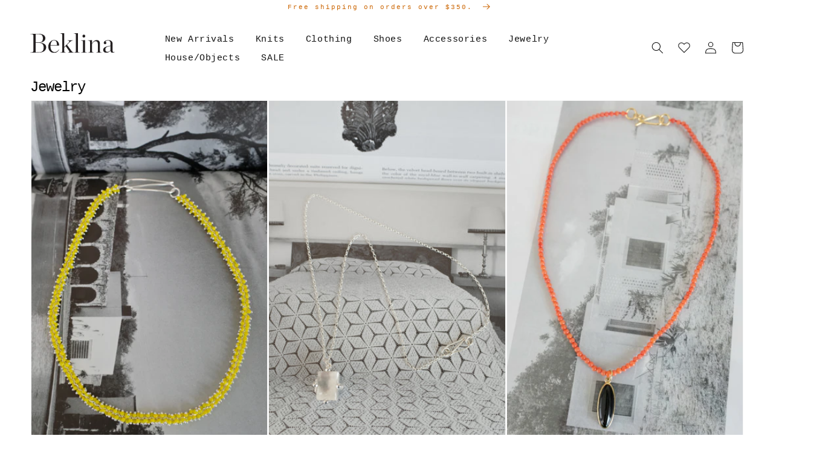

--- FILE ---
content_type: text/html; charset=utf-8
request_url: https://www.beklina.com/en-de/collections/jewelry
body_size: 26874
content:
<!doctype html>
<html class="no-js" lang="en">
  <head>
    <script type="text/javascript" attr-type="redirects">
	window.onload = (event) => {
		let url = window.location.href;
		//Shoes
		if (url.includes('/collections/beklina-shoes')) {
			location.href = '/collections/shoes/';
		}
		if (url.includes('/collections/clogs')) {
			location.href = '/collections/shoes/';
		}
		if (url.includes('/collections/boots')) {
			location.href = '/collections/shoes/';
		}
		if (url.includes('/collections/flats')) {
			location.href = '/collections/shoes/';
		}
		if (url.includes('/collections/loafers')) {
			location.href = '/collections/shoes/';
		}

		//Accessories
		if (url.includes('/collections/accessories/Bags')) {
			location.href = '/collections/accessories/';
		}
		if (url.includes('/collections/accessories/hats')) {
			location.href = '/collections/accessories/';
		}
		if (url.includes('/collections/etc')) {
			location.href = '/collections/accessories/';
		}
		if (url.includes('/collections/beklina-bags')) {
			location.href = '/collections/accessories/';
		}
		if (url.includes('/collections/beklina-hats')) {
			location.href = '/collections/accessories/';
		}

		//House Objects
		if (url.includes('/collections/beklina-objects')) {
			location.href = '/collections/house-objects/';
		}
		if (url.includes('/collections/house-objects/Rugs')) {
			location.href = '/collections/house-objects/';
		}
		if (url.includes('/collections/house-objects/Exceptional-Objects')) {
			location.href = '/collections/house-objects/';
		}
		if (url.includes('/collections/house-objects/Pillows')) {
			location.href = '/collections/house-objects/';
		}
		if (url.includes('/collections/house-objects/Blankets')) {
			location.href = '/collections/house-objects/';
		}
		if (url.includes('/collections/house-objects/Bath')) {
			location.href = '/collections/house-objects/';
		}

		//Clothing
		if (url.includes('/collections/beklina-clothing')) {
			location.href = '/collections/clothing/';
		}
		if (url.includes('/collections/clothing/Dresses')) {
			location.href = '/collections/clothing/';
		}
		if (url.includes('/collections/clothing/Sweaters')) {
			location.href = '/collections/clothing/';
		}
		if (url.includes('/collections/clothing/Tops')) {
			location.href = '/collections/clothing/';
		}
		if (url.includes('/collections/clothing/Bottoms')) {
			location.href = '/collections/clothing/';
		}
		if (url.includes('/collections/clothing/Swim')) {
			location.href = '/collections/clothing/';
		}
		if (url.includes('/collections/clothing/Sleep')) {
			location.href = '/collections/clothing/';
		}
	};	  
</script>

    <meta charset="utf-8">
    <meta http-equiv="X-UA-Compatible" content="IE=edge">
    <meta name="viewport" content="width=device-width,initial-scale=1">
    <meta name="theme-color" content="">
    <link rel="canonical" href="https://www.beklina.com/en-de/collections/jewelry">
    <link rel="preconnect" href="https://cdn.shopify.com" crossorigin><title>
      Jewelry
 &ndash; Beklina</title>

    

    

<meta property="og:site_name" content="Beklina">
<meta property="og:url" content="https://www.beklina.com/en-de/collections/jewelry">
<meta property="og:title" content="Jewelry">
<meta property="og:type" content="product.group">
<meta property="og:description" content="modern, candid, women&#39;s clothing, shoes, eco boutique, designer, vintage, organic cotton, recycled, ethical, eco, fashion, sustainable, made in usa, made in europe, art, clogs, color"><meta property="og:image" content="http://www.beklina.com/cdn/shop/files/2024-08-24_12.09.39.jpg?v=1735087997">
  <meta property="og:image:secure_url" content="https://www.beklina.com/cdn/shop/files/2024-08-24_12.09.39.jpg?v=1735087997">
  <meta property="og:image:width" content="2832">
  <meta property="og:image:height" content="4240"><meta name="twitter:card" content="summary_large_image">
<meta name="twitter:title" content="Jewelry">
<meta name="twitter:description" content="modern, candid, women&#39;s clothing, shoes, eco boutique, designer, vintage, organic cotton, recycled, ethical, eco, fashion, sustainable, made in usa, made in europe, art, clogs, color">


    <script src="//www.beklina.com/cdn/shop/t/22/assets/global.js?v=41160756183749958231647379364" defer="defer"></script>
    <script>window.performance && window.performance.mark && window.performance.mark('shopify.content_for_header.start');</script><meta name="google-site-verification" content="zNGwuzanRkhvoDIC-PE5Tvi3iEOhetcrLshN1I--mfs">
<meta id="shopify-digital-wallet" name="shopify-digital-wallet" content="/3841325/digital_wallets/dialog">
<meta name="shopify-checkout-api-token" content="f0ae8c67e53663a9fd2f1e8699d31551">
<link rel="alternate" type="application/atom+xml" title="Feed" href="/en-de/collections/jewelry.atom" />
<link rel="alternate" hreflang="x-default" href="https://www.beklina.com/collections/jewelry">
<link rel="alternate" hreflang="en" href="https://www.beklina.com/collections/jewelry">
<link rel="alternate" hreflang="en-FR" href="https://www.beklina.com/en-fr/collections/jewelry">
<link rel="alternate" hreflang="en-DE" href="https://www.beklina.com/en-de/collections/jewelry">
<link rel="alternate" hreflang="en-NO" href="https://www.beklina.com/en-no/collections/jewelry">
<link rel="alternate" hreflang="en-ES" href="https://www.beklina.com/en-es/collections/jewelry">
<link rel="alternate" hreflang="en-IT" href="https://www.beklina.com/en-it/collections/jewelry">
<link rel="alternate" hreflang="en-BE" href="https://www.beklina.com/en-be/collections/jewelry">
<link rel="alternate" hreflang="en-AT" href="https://www.beklina.com/en-at/collections/jewelry">
<link rel="alternate" hreflang="en-KR" href="https://www.beklina.com/en-kr/collections/jewelry">
<link rel="alternate" hreflang="en-SG" href="https://www.beklina.com/en-sg/collections/jewelry">
<link rel="alternate" hreflang="en-CH" href="https://www.beklina.com/en-ch/collections/jewelry">
<link rel="alternate" hreflang="en-IE" href="https://www.beklina.com/en-ie/collections/jewelry">
<link rel="alternate" hreflang="en-NL" href="https://www.beklina.com/en-nl/collections/jewelry">
<link rel="alternate" hreflang="en-NZ" href="https://www.beklina.com/en-nz/collections/jewelry">
<link rel="alternate" hreflang="en-TH" href="https://www.beklina.com/en-th/collections/jewelry">
<link rel="alternate" hreflang="en-IL" href="https://www.beklina.com/en-il/collections/jewelry">
<link rel="alternate" hreflang="en-MX" href="https://www.beklina.com/en-mx/collections/jewelry">
<link rel="alternate" hreflang="en-HK" href="https://www.beklina.com/en-hk/collections/jewelry">
<link rel="alternate" type="application/json+oembed" href="https://www.beklina.com/en-de/collections/jewelry.oembed">
<script async="async" src="/checkouts/internal/preloads.js?locale=en-DE"></script>
<link rel="preconnect" href="https://shop.app" crossorigin="anonymous">
<script async="async" src="https://shop.app/checkouts/internal/preloads.js?locale=en-DE&shop_id=3841325" crossorigin="anonymous"></script>
<script id="apple-pay-shop-capabilities" type="application/json">{"shopId":3841325,"countryCode":"US","currencyCode":"EUR","merchantCapabilities":["supports3DS"],"merchantId":"gid:\/\/shopify\/Shop\/3841325","merchantName":"Beklina","requiredBillingContactFields":["postalAddress","email","phone"],"requiredShippingContactFields":["postalAddress","email","phone"],"shippingType":"shipping","supportedNetworks":["visa","masterCard","amex","discover","elo","jcb"],"total":{"type":"pending","label":"Beklina","amount":"1.00"},"shopifyPaymentsEnabled":true,"supportsSubscriptions":true}</script>
<script id="shopify-features" type="application/json">{"accessToken":"f0ae8c67e53663a9fd2f1e8699d31551","betas":["rich-media-storefront-analytics"],"domain":"www.beklina.com","predictiveSearch":true,"shopId":3841325,"locale":"en"}</script>
<script>var Shopify = Shopify || {};
Shopify.shop = "beklina.myshopify.com";
Shopify.locale = "en";
Shopify.currency = {"active":"EUR","rate":"0.8812322064"};
Shopify.country = "DE";
Shopify.theme = {"name":"Beklina 2.0","id":127347327150,"schema_name":"Dawn","schema_version":"2.3.0","theme_store_id":null,"role":"main"};
Shopify.theme.handle = "null";
Shopify.theme.style = {"id":null,"handle":null};
Shopify.cdnHost = "www.beklina.com/cdn";
Shopify.routes = Shopify.routes || {};
Shopify.routes.root = "/en-de/";</script>
<script type="module">!function(o){(o.Shopify=o.Shopify||{}).modules=!0}(window);</script>
<script>!function(o){function n(){var o=[];function n(){o.push(Array.prototype.slice.apply(arguments))}return n.q=o,n}var t=o.Shopify=o.Shopify||{};t.loadFeatures=n(),t.autoloadFeatures=n()}(window);</script>
<script>
  window.ShopifyPay = window.ShopifyPay || {};
  window.ShopifyPay.apiHost = "shop.app\/pay";
  window.ShopifyPay.redirectState = null;
</script>
<script id="shop-js-analytics" type="application/json">{"pageType":"collection"}</script>
<script defer="defer" async type="module" src="//www.beklina.com/cdn/shopifycloud/shop-js/modules/v2/client.init-shop-cart-sync_BdyHc3Nr.en.esm.js"></script>
<script defer="defer" async type="module" src="//www.beklina.com/cdn/shopifycloud/shop-js/modules/v2/chunk.common_Daul8nwZ.esm.js"></script>
<script type="module">
  await import("//www.beklina.com/cdn/shopifycloud/shop-js/modules/v2/client.init-shop-cart-sync_BdyHc3Nr.en.esm.js");
await import("//www.beklina.com/cdn/shopifycloud/shop-js/modules/v2/chunk.common_Daul8nwZ.esm.js");

  window.Shopify.SignInWithShop?.initShopCartSync?.({"fedCMEnabled":true,"windoidEnabled":true});

</script>
<script>
  window.Shopify = window.Shopify || {};
  if (!window.Shopify.featureAssets) window.Shopify.featureAssets = {};
  window.Shopify.featureAssets['shop-js'] = {"shop-cart-sync":["modules/v2/client.shop-cart-sync_QYOiDySF.en.esm.js","modules/v2/chunk.common_Daul8nwZ.esm.js"],"init-fed-cm":["modules/v2/client.init-fed-cm_DchLp9rc.en.esm.js","modules/v2/chunk.common_Daul8nwZ.esm.js"],"shop-button":["modules/v2/client.shop-button_OV7bAJc5.en.esm.js","modules/v2/chunk.common_Daul8nwZ.esm.js"],"init-windoid":["modules/v2/client.init-windoid_DwxFKQ8e.en.esm.js","modules/v2/chunk.common_Daul8nwZ.esm.js"],"shop-cash-offers":["modules/v2/client.shop-cash-offers_DWtL6Bq3.en.esm.js","modules/v2/chunk.common_Daul8nwZ.esm.js","modules/v2/chunk.modal_CQq8HTM6.esm.js"],"shop-toast-manager":["modules/v2/client.shop-toast-manager_CX9r1SjA.en.esm.js","modules/v2/chunk.common_Daul8nwZ.esm.js"],"init-shop-email-lookup-coordinator":["modules/v2/client.init-shop-email-lookup-coordinator_UhKnw74l.en.esm.js","modules/v2/chunk.common_Daul8nwZ.esm.js"],"pay-button":["modules/v2/client.pay-button_DzxNnLDY.en.esm.js","modules/v2/chunk.common_Daul8nwZ.esm.js"],"avatar":["modules/v2/client.avatar_BTnouDA3.en.esm.js"],"init-shop-cart-sync":["modules/v2/client.init-shop-cart-sync_BdyHc3Nr.en.esm.js","modules/v2/chunk.common_Daul8nwZ.esm.js"],"shop-login-button":["modules/v2/client.shop-login-button_D8B466_1.en.esm.js","modules/v2/chunk.common_Daul8nwZ.esm.js","modules/v2/chunk.modal_CQq8HTM6.esm.js"],"init-customer-accounts-sign-up":["modules/v2/client.init-customer-accounts-sign-up_C8fpPm4i.en.esm.js","modules/v2/client.shop-login-button_D8B466_1.en.esm.js","modules/v2/chunk.common_Daul8nwZ.esm.js","modules/v2/chunk.modal_CQq8HTM6.esm.js"],"init-shop-for-new-customer-accounts":["modules/v2/client.init-shop-for-new-customer-accounts_CVTO0Ztu.en.esm.js","modules/v2/client.shop-login-button_D8B466_1.en.esm.js","modules/v2/chunk.common_Daul8nwZ.esm.js","modules/v2/chunk.modal_CQq8HTM6.esm.js"],"init-customer-accounts":["modules/v2/client.init-customer-accounts_dRgKMfrE.en.esm.js","modules/v2/client.shop-login-button_D8B466_1.en.esm.js","modules/v2/chunk.common_Daul8nwZ.esm.js","modules/v2/chunk.modal_CQq8HTM6.esm.js"],"shop-follow-button":["modules/v2/client.shop-follow-button_CkZpjEct.en.esm.js","modules/v2/chunk.common_Daul8nwZ.esm.js","modules/v2/chunk.modal_CQq8HTM6.esm.js"],"lead-capture":["modules/v2/client.lead-capture_BntHBhfp.en.esm.js","modules/v2/chunk.common_Daul8nwZ.esm.js","modules/v2/chunk.modal_CQq8HTM6.esm.js"],"checkout-modal":["modules/v2/client.checkout-modal_CfxcYbTm.en.esm.js","modules/v2/chunk.common_Daul8nwZ.esm.js","modules/v2/chunk.modal_CQq8HTM6.esm.js"],"shop-login":["modules/v2/client.shop-login_Da4GZ2H6.en.esm.js","modules/v2/chunk.common_Daul8nwZ.esm.js","modules/v2/chunk.modal_CQq8HTM6.esm.js"],"payment-terms":["modules/v2/client.payment-terms_MV4M3zvL.en.esm.js","modules/v2/chunk.common_Daul8nwZ.esm.js","modules/v2/chunk.modal_CQq8HTM6.esm.js"]};
</script>
<script>(function() {
  var isLoaded = false;
  function asyncLoad() {
    if (isLoaded) return;
    isLoaded = true;
    var urls = ["https:\/\/cdn.shopify.com\/s\/files\/1\/0384\/1325\/t\/22\/assets\/globo.formbuilder.init.js?v=1642625381\u0026shop=beklina.myshopify.com","https:\/\/cdn.nfcube.com\/instafeed-d3208732c1d4ea2ad074de371b79ff3f.js?shop=beklina.myshopify.com","https:\/\/static.shareasale.com\/json\/shopify\/shareasale-tracking.js?sasmid=93594\u0026ssmtid=108604\u0026shop=beklina.myshopify.com"];
    for (var i = 0; i < urls.length; i++) {
      var s = document.createElement('script');
      s.type = 'text/javascript';
      s.async = true;
      s.src = urls[i];
      var x = document.getElementsByTagName('script')[0];
      x.parentNode.insertBefore(s, x);
    }
  };
  if(window.attachEvent) {
    window.attachEvent('onload', asyncLoad);
  } else {
    window.addEventListener('load', asyncLoad, false);
  }
})();</script>
<script id="__st">var __st={"a":3841325,"offset":-28800,"reqid":"c3cc0f87-09d1-4ca9-a279-0716e76807af-1769026398","pageurl":"www.beklina.com\/en-de\/collections\/jewelry","u":"88d61eb74045","p":"collection","rtyp":"collection","rid":23013121};</script>
<script>window.ShopifyPaypalV4VisibilityTracking = true;</script>
<script id="captcha-bootstrap">!function(){'use strict';const t='contact',e='account',n='new_comment',o=[[t,t],['blogs',n],['comments',n],[t,'customer']],c=[[e,'customer_login'],[e,'guest_login'],[e,'recover_customer_password'],[e,'create_customer']],r=t=>t.map((([t,e])=>`form[action*='/${t}']:not([data-nocaptcha='true']) input[name='form_type'][value='${e}']`)).join(','),a=t=>()=>t?[...document.querySelectorAll(t)].map((t=>t.form)):[];function s(){const t=[...o],e=r(t);return a(e)}const i='password',u='form_key',d=['recaptcha-v3-token','g-recaptcha-response','h-captcha-response',i],f=()=>{try{return window.sessionStorage}catch{return}},m='__shopify_v',_=t=>t.elements[u];function p(t,e,n=!1){try{const o=window.sessionStorage,c=JSON.parse(o.getItem(e)),{data:r}=function(t){const{data:e,action:n}=t;return t[m]||n?{data:e,action:n}:{data:t,action:n}}(c);for(const[e,n]of Object.entries(r))t.elements[e]&&(t.elements[e].value=n);n&&o.removeItem(e)}catch(o){console.error('form repopulation failed',{error:o})}}const l='form_type',E='cptcha';function T(t){t.dataset[E]=!0}const w=window,h=w.document,L='Shopify',v='ce_forms',y='captcha';let A=!1;((t,e)=>{const n=(g='f06e6c50-85a8-45c8-87d0-21a2b65856fe',I='https://cdn.shopify.com/shopifycloud/storefront-forms-hcaptcha/ce_storefront_forms_captcha_hcaptcha.v1.5.2.iife.js',D={infoText:'Protected by hCaptcha',privacyText:'Privacy',termsText:'Terms'},(t,e,n)=>{const o=w[L][v],c=o.bindForm;if(c)return c(t,g,e,D).then(n);var r;o.q.push([[t,g,e,D],n]),r=I,A||(h.body.append(Object.assign(h.createElement('script'),{id:'captcha-provider',async:!0,src:r})),A=!0)});var g,I,D;w[L]=w[L]||{},w[L][v]=w[L][v]||{},w[L][v].q=[],w[L][y]=w[L][y]||{},w[L][y].protect=function(t,e){n(t,void 0,e),T(t)},Object.freeze(w[L][y]),function(t,e,n,w,h,L){const[v,y,A,g]=function(t,e,n){const i=e?o:[],u=t?c:[],d=[...i,...u],f=r(d),m=r(i),_=r(d.filter((([t,e])=>n.includes(e))));return[a(f),a(m),a(_),s()]}(w,h,L),I=t=>{const e=t.target;return e instanceof HTMLFormElement?e:e&&e.form},D=t=>v().includes(t);t.addEventListener('submit',(t=>{const e=I(t);if(!e)return;const n=D(e)&&!e.dataset.hcaptchaBound&&!e.dataset.recaptchaBound,o=_(e),c=g().includes(e)&&(!o||!o.value);(n||c)&&t.preventDefault(),c&&!n&&(function(t){try{if(!f())return;!function(t){const e=f();if(!e)return;const n=_(t);if(!n)return;const o=n.value;o&&e.removeItem(o)}(t);const e=Array.from(Array(32),(()=>Math.random().toString(36)[2])).join('');!function(t,e){_(t)||t.append(Object.assign(document.createElement('input'),{type:'hidden',name:u})),t.elements[u].value=e}(t,e),function(t,e){const n=f();if(!n)return;const o=[...t.querySelectorAll(`input[type='${i}']`)].map((({name:t})=>t)),c=[...d,...o],r={};for(const[a,s]of new FormData(t).entries())c.includes(a)||(r[a]=s);n.setItem(e,JSON.stringify({[m]:1,action:t.action,data:r}))}(t,e)}catch(e){console.error('failed to persist form',e)}}(e),e.submit())}));const S=(t,e)=>{t&&!t.dataset[E]&&(n(t,e.some((e=>e===t))),T(t))};for(const o of['focusin','change'])t.addEventListener(o,(t=>{const e=I(t);D(e)&&S(e,y())}));const B=e.get('form_key'),M=e.get(l),P=B&&M;t.addEventListener('DOMContentLoaded',(()=>{const t=y();if(P)for(const e of t)e.elements[l].value===M&&p(e,B);[...new Set([...A(),...v().filter((t=>'true'===t.dataset.shopifyCaptcha))])].forEach((e=>S(e,t)))}))}(h,new URLSearchParams(w.location.search),n,t,e,['guest_login'])})(!0,!0)}();</script>
<script integrity="sha256-4kQ18oKyAcykRKYeNunJcIwy7WH5gtpwJnB7kiuLZ1E=" data-source-attribution="shopify.loadfeatures" defer="defer" src="//www.beklina.com/cdn/shopifycloud/storefront/assets/storefront/load_feature-a0a9edcb.js" crossorigin="anonymous"></script>
<script crossorigin="anonymous" defer="defer" src="//www.beklina.com/cdn/shopifycloud/storefront/assets/shopify_pay/storefront-65b4c6d7.js?v=20250812"></script>
<script data-source-attribution="shopify.dynamic_checkout.dynamic.init">var Shopify=Shopify||{};Shopify.PaymentButton=Shopify.PaymentButton||{isStorefrontPortableWallets:!0,init:function(){window.Shopify.PaymentButton.init=function(){};var t=document.createElement("script");t.src="https://www.beklina.com/cdn/shopifycloud/portable-wallets/latest/portable-wallets.en.js",t.type="module",document.head.appendChild(t)}};
</script>
<script data-source-attribution="shopify.dynamic_checkout.buyer_consent">
  function portableWalletsHideBuyerConsent(e){var t=document.getElementById("shopify-buyer-consent"),n=document.getElementById("shopify-subscription-policy-button");t&&n&&(t.classList.add("hidden"),t.setAttribute("aria-hidden","true"),n.removeEventListener("click",e))}function portableWalletsShowBuyerConsent(e){var t=document.getElementById("shopify-buyer-consent"),n=document.getElementById("shopify-subscription-policy-button");t&&n&&(t.classList.remove("hidden"),t.removeAttribute("aria-hidden"),n.addEventListener("click",e))}window.Shopify?.PaymentButton&&(window.Shopify.PaymentButton.hideBuyerConsent=portableWalletsHideBuyerConsent,window.Shopify.PaymentButton.showBuyerConsent=portableWalletsShowBuyerConsent);
</script>
<script data-source-attribution="shopify.dynamic_checkout.cart.bootstrap">document.addEventListener("DOMContentLoaded",(function(){function t(){return document.querySelector("shopify-accelerated-checkout-cart, shopify-accelerated-checkout")}if(t())Shopify.PaymentButton.init();else{new MutationObserver((function(e,n){t()&&(Shopify.PaymentButton.init(),n.disconnect())})).observe(document.body,{childList:!0,subtree:!0})}}));
</script>
<link id="shopify-accelerated-checkout-styles" rel="stylesheet" media="screen" href="https://www.beklina.com/cdn/shopifycloud/portable-wallets/latest/accelerated-checkout-backwards-compat.css" crossorigin="anonymous">
<style id="shopify-accelerated-checkout-cart">
        #shopify-buyer-consent {
  margin-top: 1em;
  display: inline-block;
  width: 100%;
}

#shopify-buyer-consent.hidden {
  display: none;
}

#shopify-subscription-policy-button {
  background: none;
  border: none;
  padding: 0;
  text-decoration: underline;
  font-size: inherit;
  cursor: pointer;
}

#shopify-subscription-policy-button::before {
  box-shadow: none;
}

      </style>
<script id="sections-script" data-sections="header,footer" defer="defer" src="//www.beklina.com/cdn/shop/t/22/compiled_assets/scripts.js?v=4923"></script>
<script>window.performance && window.performance.mark && window.performance.mark('shopify.content_for_header.end');</script>


    <style data-shopify>
      
      
      
      
      

      :root {
        --font-body-family: "Courier New", Courier, monospace;
        --font-body-style: normal;
        --font-body-weight: 400;

        --font-heading-family: "Courier New", Courier, monospace;
        --font-heading-style: normal;
        --font-heading-weight: 400;

        --font-body-scale: 1.0;
        --font-heading-scale: 1.0;

        --color-base-text: 18, 18, 18;
        --color-base-background-1: 255, 255, 255;
        --color-base-background-2: 243, 243, 243;
        --color-base-solid-button-labels: 0, 0, 0;
        --color-base-outline-button-labels: 18, 18, 18;
        --color-base-accent-1: 239, 239, 239;
        --color-base-accent-2: 243, 243, 243;
        --payment-terms-background-color: #FFFFFF;

        --gradient-base-background-1: #FFFFFF;
        --gradient-base-background-2: #F3F3F3;
        --gradient-base-accent-1: #efefef;
        --gradient-base-accent-2: #f3f3f3;

        --page-width: 120rem;
        --page-width-margin: 0rem;
      }

      *,
      *::before,
      *::after {
        box-sizing: inherit;
      }

      html {
        box-sizing: border-box;
        font-size: calc(var(--font-body-scale) * 62.5%);
        height: 100%;
      }

      body {
        display: grid;
        grid-template-rows: auto auto 1fr auto;
        grid-template-columns: 100%;
        min-height: 100%;
        margin: 0;
        font-size: 1.5rem;
        letter-spacing: 0.06rem;
        line-height: calc(1 + 0.8 / var(--font-body-scale));
        font-family: var(--font-body-family);
        font-style: var(--font-body-style);
        font-weight: var(--font-body-weight);
      }

      @media screen and (min-width: 750px) {
        body {
          font-size: 1.6rem;
        }
      }
    </style>

    <link href="//www.beklina.com/cdn/shop/t/22/assets/base.css?v=136030079343998905751635527207" rel="stylesheet" type="text/css" media="all" />
<link rel="stylesheet" href="//www.beklina.com/cdn/shop/t/22/assets/component-predictive-search.css?v=10425135875555615991635527221" media="print" onload="this.media='all'"><script>document.documentElement.className = document.documentElement.className.replace('no-js', 'js');</script>

    <link href="//www.beklina.com/cdn/shop/t/22/assets/custom-main.css?v=21471933119161108501761149649" rel="stylesheet" type="text/css" media="all" />
  
<script>
	var Globo = Globo || {};
    var globoFormbuilderRecaptchaInit = function(){};
    Globo.FormBuilder = Globo.FormBuilder || {};
    Globo.FormBuilder.url = "https://form.globosoftware.net";
    Globo.FormBuilder.shop = {
        settings : {
            reCaptcha : {
                siteKey : ''
            },
            hideWaterMark : false,
            encryptionFormId : true,
            copyright: 'Powered by Globo <a href="https://apps.shopify.com/form-builder-contact-form" target="_blank">Contact Form</a>',
            scrollTop: true
        },
        pricing:{
            features:{
                fileUpload : 2,
                removeCopyright : false,
                bulkOrderForm: false,
                cartForm: false,
            }
        },
        configuration: {
            money_format:  "€{{amount_with_comma_separator}}"
        },
        encryption_form_id : true
    };
    Globo.FormBuilder.forms = [];

    
    Globo.FormBuilder.page = {
        title : document.title,
        href : window.location.href,
        type: "collection"
    };
    Globo.FormBuilder.assetFormUrls = [];
            Globo.FormBuilder.assetFormUrls[66581] = "//www.beklina.com/cdn/shop/t/22/assets/globo.formbuilder.data.66581.js?v=68121191585197348661643065110";
            
</script>

<link rel="preload" href="//www.beklina.com/cdn/shop/t/22/assets/globo.formbuilder.css?v=41083919034925090011642625369" as="style" onload="this.onload=null;this.rel='stylesheet'">
<noscript><link rel="stylesheet" href="//www.beklina.com/cdn/shop/t/22/assets/globo.formbuilder.css?v=41083919034925090011642625369"></noscript>
<link rel="stylesheet" href="//www.beklina.com/cdn/shop/t/22/assets/globo.formbuilder.css?v=41083919034925090011642625369">


<script>
    Globo.FormBuilder.__webpack_public_path__ = "//www.beklina.com/cdn/shop/t/22/assets/"
</script>
<script src="//www.beklina.com/cdn/shop/t/22/assets/globo.formbuilder.index.js?v=104759081911158387851642625375" defer></script>

<!-- BEGIN app block: shopify://apps/klaviyo-email-marketing-sms/blocks/klaviyo-onsite-embed/2632fe16-c075-4321-a88b-50b567f42507 -->












  <script async src="https://static.klaviyo.com/onsite/js/vriN42/klaviyo.js?company_id=vriN42"></script>
  <script>!function(){if(!window.klaviyo){window._klOnsite=window._klOnsite||[];try{window.klaviyo=new Proxy({},{get:function(n,i){return"push"===i?function(){var n;(n=window._klOnsite).push.apply(n,arguments)}:function(){for(var n=arguments.length,o=new Array(n),w=0;w<n;w++)o[w]=arguments[w];var t="function"==typeof o[o.length-1]?o.pop():void 0,e=new Promise((function(n){window._klOnsite.push([i].concat(o,[function(i){t&&t(i),n(i)}]))}));return e}}})}catch(n){window.klaviyo=window.klaviyo||[],window.klaviyo.push=function(){var n;(n=window._klOnsite).push.apply(n,arguments)}}}}();</script>

  




  <script>
    window.klaviyoReviewsProductDesignMode = false
  </script>







<!-- END app block --><link href="https://monorail-edge.shopifysvc.com" rel="dns-prefetch">
<script>(function(){if ("sendBeacon" in navigator && "performance" in window) {try {var session_token_from_headers = performance.getEntriesByType('navigation')[0].serverTiming.find(x => x.name == '_s').description;} catch {var session_token_from_headers = undefined;}var session_cookie_matches = document.cookie.match(/_shopify_s=([^;]*)/);var session_token_from_cookie = session_cookie_matches && session_cookie_matches.length === 2 ? session_cookie_matches[1] : "";var session_token = session_token_from_headers || session_token_from_cookie || "";function handle_abandonment_event(e) {var entries = performance.getEntries().filter(function(entry) {return /monorail-edge.shopifysvc.com/.test(entry.name);});if (!window.abandonment_tracked && entries.length === 0) {window.abandonment_tracked = true;var currentMs = Date.now();var navigation_start = performance.timing.navigationStart;var payload = {shop_id: 3841325,url: window.location.href,navigation_start,duration: currentMs - navigation_start,session_token,page_type: "collection"};window.navigator.sendBeacon("https://monorail-edge.shopifysvc.com/v1/produce", JSON.stringify({schema_id: "online_store_buyer_site_abandonment/1.1",payload: payload,metadata: {event_created_at_ms: currentMs,event_sent_at_ms: currentMs}}));}}window.addEventListener('pagehide', handle_abandonment_event);}}());</script>
<script id="web-pixels-manager-setup">(function e(e,d,r,n,o){if(void 0===o&&(o={}),!Boolean(null===(a=null===(i=window.Shopify)||void 0===i?void 0:i.analytics)||void 0===a?void 0:a.replayQueue)){var i,a;window.Shopify=window.Shopify||{};var t=window.Shopify;t.analytics=t.analytics||{};var s=t.analytics;s.replayQueue=[],s.publish=function(e,d,r){return s.replayQueue.push([e,d,r]),!0};try{self.performance.mark("wpm:start")}catch(e){}var l=function(){var e={modern:/Edge?\/(1{2}[4-9]|1[2-9]\d|[2-9]\d{2}|\d{4,})\.\d+(\.\d+|)|Firefox\/(1{2}[4-9]|1[2-9]\d|[2-9]\d{2}|\d{4,})\.\d+(\.\d+|)|Chrom(ium|e)\/(9{2}|\d{3,})\.\d+(\.\d+|)|(Maci|X1{2}).+ Version\/(15\.\d+|(1[6-9]|[2-9]\d|\d{3,})\.\d+)([,.]\d+|)( \(\w+\)|)( Mobile\/\w+|) Safari\/|Chrome.+OPR\/(9{2}|\d{3,})\.\d+\.\d+|(CPU[ +]OS|iPhone[ +]OS|CPU[ +]iPhone|CPU IPhone OS|CPU iPad OS)[ +]+(15[._]\d+|(1[6-9]|[2-9]\d|\d{3,})[._]\d+)([._]\d+|)|Android:?[ /-](13[3-9]|1[4-9]\d|[2-9]\d{2}|\d{4,})(\.\d+|)(\.\d+|)|Android.+Firefox\/(13[5-9]|1[4-9]\d|[2-9]\d{2}|\d{4,})\.\d+(\.\d+|)|Android.+Chrom(ium|e)\/(13[3-9]|1[4-9]\d|[2-9]\d{2}|\d{4,})\.\d+(\.\d+|)|SamsungBrowser\/([2-9]\d|\d{3,})\.\d+/,legacy:/Edge?\/(1[6-9]|[2-9]\d|\d{3,})\.\d+(\.\d+|)|Firefox\/(5[4-9]|[6-9]\d|\d{3,})\.\d+(\.\d+|)|Chrom(ium|e)\/(5[1-9]|[6-9]\d|\d{3,})\.\d+(\.\d+|)([\d.]+$|.*Safari\/(?![\d.]+ Edge\/[\d.]+$))|(Maci|X1{2}).+ Version\/(10\.\d+|(1[1-9]|[2-9]\d|\d{3,})\.\d+)([,.]\d+|)( \(\w+\)|)( Mobile\/\w+|) Safari\/|Chrome.+OPR\/(3[89]|[4-9]\d|\d{3,})\.\d+\.\d+|(CPU[ +]OS|iPhone[ +]OS|CPU[ +]iPhone|CPU IPhone OS|CPU iPad OS)[ +]+(10[._]\d+|(1[1-9]|[2-9]\d|\d{3,})[._]\d+)([._]\d+|)|Android:?[ /-](13[3-9]|1[4-9]\d|[2-9]\d{2}|\d{4,})(\.\d+|)(\.\d+|)|Mobile Safari.+OPR\/([89]\d|\d{3,})\.\d+\.\d+|Android.+Firefox\/(13[5-9]|1[4-9]\d|[2-9]\d{2}|\d{4,})\.\d+(\.\d+|)|Android.+Chrom(ium|e)\/(13[3-9]|1[4-9]\d|[2-9]\d{2}|\d{4,})\.\d+(\.\d+|)|Android.+(UC? ?Browser|UCWEB|U3)[ /]?(15\.([5-9]|\d{2,})|(1[6-9]|[2-9]\d|\d{3,})\.\d+)\.\d+|SamsungBrowser\/(5\.\d+|([6-9]|\d{2,})\.\d+)|Android.+MQ{2}Browser\/(14(\.(9|\d{2,})|)|(1[5-9]|[2-9]\d|\d{3,})(\.\d+|))(\.\d+|)|K[Aa][Ii]OS\/(3\.\d+|([4-9]|\d{2,})\.\d+)(\.\d+|)/},d=e.modern,r=e.legacy,n=navigator.userAgent;return n.match(d)?"modern":n.match(r)?"legacy":"unknown"}(),u="modern"===l?"modern":"legacy",c=(null!=n?n:{modern:"",legacy:""})[u],f=function(e){return[e.baseUrl,"/wpm","/b",e.hashVersion,"modern"===e.buildTarget?"m":"l",".js"].join("")}({baseUrl:d,hashVersion:r,buildTarget:u}),m=function(e){var d=e.version,r=e.bundleTarget,n=e.surface,o=e.pageUrl,i=e.monorailEndpoint;return{emit:function(e){var a=e.status,t=e.errorMsg,s=(new Date).getTime(),l=JSON.stringify({metadata:{event_sent_at_ms:s},events:[{schema_id:"web_pixels_manager_load/3.1",payload:{version:d,bundle_target:r,page_url:o,status:a,surface:n,error_msg:t},metadata:{event_created_at_ms:s}}]});if(!i)return console&&console.warn&&console.warn("[Web Pixels Manager] No Monorail endpoint provided, skipping logging."),!1;try{return self.navigator.sendBeacon.bind(self.navigator)(i,l)}catch(e){}var u=new XMLHttpRequest;try{return u.open("POST",i,!0),u.setRequestHeader("Content-Type","text/plain"),u.send(l),!0}catch(e){return console&&console.warn&&console.warn("[Web Pixels Manager] Got an unhandled error while logging to Monorail."),!1}}}}({version:r,bundleTarget:l,surface:e.surface,pageUrl:self.location.href,monorailEndpoint:e.monorailEndpoint});try{o.browserTarget=l,function(e){var d=e.src,r=e.async,n=void 0===r||r,o=e.onload,i=e.onerror,a=e.sri,t=e.scriptDataAttributes,s=void 0===t?{}:t,l=document.createElement("script"),u=document.querySelector("head"),c=document.querySelector("body");if(l.async=n,l.src=d,a&&(l.integrity=a,l.crossOrigin="anonymous"),s)for(var f in s)if(Object.prototype.hasOwnProperty.call(s,f))try{l.dataset[f]=s[f]}catch(e){}if(o&&l.addEventListener("load",o),i&&l.addEventListener("error",i),u)u.appendChild(l);else{if(!c)throw new Error("Did not find a head or body element to append the script");c.appendChild(l)}}({src:f,async:!0,onload:function(){if(!function(){var e,d;return Boolean(null===(d=null===(e=window.Shopify)||void 0===e?void 0:e.analytics)||void 0===d?void 0:d.initialized)}()){var d=window.webPixelsManager.init(e)||void 0;if(d){var r=window.Shopify.analytics;r.replayQueue.forEach((function(e){var r=e[0],n=e[1],o=e[2];d.publishCustomEvent(r,n,o)})),r.replayQueue=[],r.publish=d.publishCustomEvent,r.visitor=d.visitor,r.initialized=!0}}},onerror:function(){return m.emit({status:"failed",errorMsg:"".concat(f," has failed to load")})},sri:function(e){var d=/^sha384-[A-Za-z0-9+/=]+$/;return"string"==typeof e&&d.test(e)}(c)?c:"",scriptDataAttributes:o}),m.emit({status:"loading"})}catch(e){m.emit({status:"failed",errorMsg:(null==e?void 0:e.message)||"Unknown error"})}}})({shopId: 3841325,storefrontBaseUrl: "https://www.beklina.com",extensionsBaseUrl: "https://extensions.shopifycdn.com/cdn/shopifycloud/web-pixels-manager",monorailEndpoint: "https://monorail-edge.shopifysvc.com/unstable/produce_batch",surface: "storefront-renderer",enabledBetaFlags: ["2dca8a86"],webPixelsConfigList: [{"id":"1666482350","configuration":"{\"accountID\":\"vriN42\",\"webPixelConfig\":\"eyJlbmFibGVBZGRlZFRvQ2FydEV2ZW50cyI6IHRydWV9\"}","eventPayloadVersion":"v1","runtimeContext":"STRICT","scriptVersion":"524f6c1ee37bacdca7657a665bdca589","type":"APP","apiClientId":123074,"privacyPurposes":["ANALYTICS","MARKETING"],"dataSharingAdjustments":{"protectedCustomerApprovalScopes":["read_customer_address","read_customer_email","read_customer_name","read_customer_personal_data","read_customer_phone"]}},{"id":"637173934","configuration":"{\"masterTagID\":\"108604\",\"merchantID\":\"93594\",\"appPath\":\"https:\/\/daedalus.shareasale.com\",\"storeID\":\"NaN\",\"xTypeMode\":\"NaN\",\"xTypeValue\":\"NaN\",\"channelDedup\":\"NaN\"}","eventPayloadVersion":"v1","runtimeContext":"STRICT","scriptVersion":"f300cca684872f2df140f714437af558","type":"APP","apiClientId":4929191,"privacyPurposes":["ANALYTICS","MARKETING"],"dataSharingAdjustments":{"protectedCustomerApprovalScopes":["read_customer_personal_data"]}},{"id":"458850478","configuration":"{\"config\":\"{\\\"google_tag_ids\\\":[\\\"G-2KWRFDRGJ7\\\",\\\"AW-1001686199\\\",\\\"GT-K8H37NX\\\"],\\\"target_country\\\":\\\"US\\\",\\\"gtag_events\\\":[{\\\"type\\\":\\\"begin_checkout\\\",\\\"action_label\\\":[\\\"G-2KWRFDRGJ7\\\",\\\"AW-1001686199\\\/JTMXCNGU4u4BELeJ0t0D\\\"]},{\\\"type\\\":\\\"search\\\",\\\"action_label\\\":[\\\"G-2KWRFDRGJ7\\\",\\\"AW-1001686199\\\/oAfiCNSU4u4BELeJ0t0D\\\"]},{\\\"type\\\":\\\"view_item\\\",\\\"action_label\\\":[\\\"G-2KWRFDRGJ7\\\",\\\"AW-1001686199\\\/SMIZCMuU4u4BELeJ0t0D\\\",\\\"MC-VF3D83HQ08\\\"]},{\\\"type\\\":\\\"purchase\\\",\\\"action_label\\\":[\\\"G-2KWRFDRGJ7\\\",\\\"AW-1001686199\\\/mEiHCMiU4u4BELeJ0t0D\\\",\\\"MC-VF3D83HQ08\\\"]},{\\\"type\\\":\\\"page_view\\\",\\\"action_label\\\":[\\\"G-2KWRFDRGJ7\\\",\\\"AW-1001686199\\\/OBeQCMWU4u4BELeJ0t0D\\\",\\\"MC-VF3D83HQ08\\\"]},{\\\"type\\\":\\\"add_payment_info\\\",\\\"action_label\\\":[\\\"G-2KWRFDRGJ7\\\",\\\"AW-1001686199\\\/ow1rCNeU4u4BELeJ0t0D\\\"]},{\\\"type\\\":\\\"add_to_cart\\\",\\\"action_label\\\":[\\\"G-2KWRFDRGJ7\\\",\\\"AW-1001686199\\\/dw-KCM6U4u4BELeJ0t0D\\\"]}],\\\"enable_monitoring_mode\\\":false}\"}","eventPayloadVersion":"v1","runtimeContext":"OPEN","scriptVersion":"b2a88bafab3e21179ed38636efcd8a93","type":"APP","apiClientId":1780363,"privacyPurposes":[],"dataSharingAdjustments":{"protectedCustomerApprovalScopes":["read_customer_address","read_customer_email","read_customer_name","read_customer_personal_data","read_customer_phone"]}},{"id":"126222510","configuration":"{\"pixel_id\":\"681283792738669\",\"pixel_type\":\"facebook_pixel\",\"metaapp_system_user_token\":\"-\"}","eventPayloadVersion":"v1","runtimeContext":"OPEN","scriptVersion":"ca16bc87fe92b6042fbaa3acc2fbdaa6","type":"APP","apiClientId":2329312,"privacyPurposes":["ANALYTICS","MARKETING","SALE_OF_DATA"],"dataSharingAdjustments":{"protectedCustomerApprovalScopes":["read_customer_address","read_customer_email","read_customer_name","read_customer_personal_data","read_customer_phone"]}},{"id":"53510318","configuration":"{\"tagID\":\"2613179933382\"}","eventPayloadVersion":"v1","runtimeContext":"STRICT","scriptVersion":"18031546ee651571ed29edbe71a3550b","type":"APP","apiClientId":3009811,"privacyPurposes":["ANALYTICS","MARKETING","SALE_OF_DATA"],"dataSharingAdjustments":{"protectedCustomerApprovalScopes":["read_customer_address","read_customer_email","read_customer_name","read_customer_personal_data","read_customer_phone"]}},{"id":"46956718","eventPayloadVersion":"1","runtimeContext":"LAX","scriptVersion":"1","type":"CUSTOM","privacyPurposes":["ANALYTICS","MARKETING","SALE_OF_DATA"],"name":"ShareASale Tracking"},{"id":"shopify-app-pixel","configuration":"{}","eventPayloadVersion":"v1","runtimeContext":"STRICT","scriptVersion":"0450","apiClientId":"shopify-pixel","type":"APP","privacyPurposes":["ANALYTICS","MARKETING"]},{"id":"shopify-custom-pixel","eventPayloadVersion":"v1","runtimeContext":"LAX","scriptVersion":"0450","apiClientId":"shopify-pixel","type":"CUSTOM","privacyPurposes":["ANALYTICS","MARKETING"]}],isMerchantRequest: false,initData: {"shop":{"name":"Beklina","paymentSettings":{"currencyCode":"USD"},"myshopifyDomain":"beklina.myshopify.com","countryCode":"US","storefrontUrl":"https:\/\/www.beklina.com\/en-de"},"customer":null,"cart":null,"checkout":null,"productVariants":[],"purchasingCompany":null},},"https://www.beklina.com/cdn","fcfee988w5aeb613cpc8e4bc33m6693e112",{"modern":"","legacy":""},{"shopId":"3841325","storefrontBaseUrl":"https:\/\/www.beklina.com","extensionBaseUrl":"https:\/\/extensions.shopifycdn.com\/cdn\/shopifycloud\/web-pixels-manager","surface":"storefront-renderer","enabledBetaFlags":"[\"2dca8a86\"]","isMerchantRequest":"false","hashVersion":"fcfee988w5aeb613cpc8e4bc33m6693e112","publish":"custom","events":"[[\"page_viewed\",{}],[\"collection_viewed\",{\"collection\":{\"id\":\"23013121\",\"title\":\"Jewelry\",\"productVariants\":[{\"price\":{\"amount\":237.95,\"currencyCode\":\"EUR\"},\"product\":{\"title\":\"Beatriz Palacios Yellow Chain Necklace\",\"vendor\":\"Beatriz Palacios\",\"id\":\"8918739976366\",\"untranslatedTitle\":\"Beatriz Palacios Yellow Chain Necklace\",\"url\":\"\/en-de\/products\/beatriz-palacios-yellow-chain-necklace\",\"type\":\"Designers\/\"},\"id\":\"47184273965230\",\"image\":{\"src\":\"\/\/www.beklina.com\/cdn\/shop\/files\/2025-11-1901.01.49.jpg?v=1763936415\"},\"sku\":\"beatrizpalacios\",\"title\":\"Default Title\",\"untranslatedTitle\":\"Default Title\"},{\"price\":{\"amount\":387.95,\"currencyCode\":\"EUR\"},\"product\":{\"title\":\"Beatriz Palacios Take Your Pills Pendant\",\"vendor\":\"Beatriz Palacios\",\"id\":\"8918740566190\",\"untranslatedTitle\":\"Beatriz Palacios Take Your Pills Pendant\",\"url\":\"\/en-de\/products\/beatriz-palacios-take-your-pills-pendant\",\"type\":\"Designers\/\"},\"id\":\"47184276029614\",\"image\":{\"src\":\"\/\/www.beklina.com\/cdn\/shop\/files\/2025-11-1901.03.14.jpg?v=1763937230\"},\"sku\":\"beatrizpalacios\",\"title\":\"Default Title\",\"untranslatedTitle\":\"Default Title\"},{\"price\":{\"amount\":273.95,\"currencyCode\":\"EUR\"},\"product\":{\"title\":\"Beatriz Palacios Coral And Onyx Necklace\",\"vendor\":\"Beatriz Palacios\",\"id\":\"8918818488494\",\"untranslatedTitle\":\"Beatriz Palacios Coral And Onyx Necklace\",\"url\":\"\/en-de\/products\/beatriz-palacios-coral-and-onyx-necklace-1\",\"type\":\"Designers\/\"},\"id\":\"47184430104750\",\"image\":{\"src\":\"\/\/www.beklina.com\/cdn\/shop\/files\/2025-11-1901.10.53.jpg?v=1763941790\"},\"sku\":\"beatrizpalacios\",\"title\":\"Default Title\",\"untranslatedTitle\":\"Default Title\"},{\"price\":{\"amount\":79.95,\"currencyCode\":\"EUR\"},\"product\":{\"title\":\"Leather Orchid Earrings\",\"vendor\":\"Beklina\",\"id\":\"8815285272750\",\"untranslatedTitle\":\"Leather Orchid Earrings\",\"url\":\"\/en-de\/products\/leather-orchid-earrings\",\"type\":\"Designers\/\"},\"id\":\"46805025620142\",\"image\":{\"src\":\"\/\/www.beklina.com\/cdn\/shop\/files\/2025-08-1803.26.35_47035eaf-ac8b-40f8-82f7-7cc4c8249a5b.jpg?v=1755799606\"},\"sku\":\"jewelrymisc\",\"title\":\"off white\",\"untranslatedTitle\":\"off white\"},{\"price\":{\"amount\":304.95,\"currencyCode\":\"EUR\"},\"product\":{\"title\":\"Beatriz Palacios Iridescent Necklace\",\"vendor\":\"Beatriz Palacios\",\"id\":\"8391778926766\",\"untranslatedTitle\":\"Beatriz Palacios Iridescent Necklace\",\"url\":\"\/en-de\/products\/beatriz-palacios-iridescent-necklace\",\"type\":\"Designers\/\"},\"id\":\"45143030202542\",\"image\":{\"src\":\"\/\/www.beklina.com\/cdn\/shop\/files\/2024-05-0915.11.58_ad3017d4-652a-41ba-8673-00837fdefebe.jpg?v=1715693983\"},\"sku\":\"beatrizpalacios\",\"title\":\"Default Title\",\"untranslatedTitle\":\"Default Title\"},{\"price\":{\"amount\":127.95,\"currencyCode\":\"EUR\"},\"product\":{\"title\":\"Pearl \u0026 Shell Pendant Necklace\",\"vendor\":\"Beklina\",\"id\":\"8789968552110\",\"untranslatedTitle\":\"Pearl \u0026 Shell Pendant Necklace\",\"url\":\"\/en-de\/products\/shell-pearl-pendant-necklace\",\"type\":\"Designers\/\"},\"id\":\"46670194933934\",\"image\":{\"src\":\"\/\/www.beklina.com\/cdn\/shop\/files\/2025-07-0914.15.02.jpg?v=1752354349\"},\"sku\":\"jewelrymisc\",\"title\":\"Default Title\",\"untranslatedTitle\":\"Default Title\"},{\"price\":{\"amount\":233.95,\"currencyCode\":\"EUR\"},\"product\":{\"title\":\"Beatriz Palacios Red Chain Necklace\",\"vendor\":\"Beatriz Palacios\",\"id\":\"8391788167342\",\"untranslatedTitle\":\"Beatriz Palacios Red Chain Necklace\",\"url\":\"\/en-de\/products\/beatriz-palacios-red-chain-necklace\",\"type\":\"Designers\/\"},\"id\":\"45143041769646\",\"image\":{\"src\":\"\/\/www.beklina.com\/cdn\/shop\/files\/2024-05-0915.13.39.jpg?v=1715642923\"},\"sku\":\"beatrizpalacios\",\"title\":\"Default Title\",\"untranslatedTitle\":\"Default Title\"},{\"price\":{\"amount\":79.95,\"currencyCode\":\"EUR\"},\"product\":{\"title\":\"Beklina Mediterranean Eye Necklace\",\"vendor\":\"Grainne Morton\",\"id\":\"8779902025902\",\"untranslatedTitle\":\"Beklina Mediterranean Eye Necklace\",\"url\":\"\/en-de\/products\/beklina-mediterranean-eye-necklace\",\"type\":\"Accessories\/,Jewelry\/\"},\"id\":\"46626973909166\",\"image\":{\"src\":\"\/\/www.beklina.com\/cdn\/shop\/files\/2025-06-2514.26.38.jpg?v=1750970804\"},\"sku\":\"lockets\",\"title\":\"Default Title\",\"untranslatedTitle\":\"Default Title\"},{\"price\":{\"amount\":299.95,\"currencyCode\":\"EUR\"},\"product\":{\"title\":\"Beatriz Palacios Parrot Jade Pearl Necklace\",\"vendor\":\"Beatriz Palacios\",\"id\":\"7927033594030\",\"untranslatedTitle\":\"Beatriz Palacios Parrot Jade Pearl Necklace\",\"url\":\"\/en-de\/products\/beatriz-palacios-parrot-jade-and-pears-necklace\",\"type\":\"Designers\/\"},\"id\":\"43779727655086\",\"image\":{\"src\":\"\/\/www.beklina.com\/cdn\/shop\/products\/2023-02-1921.54.53.jpg?v=1676858633\"},\"sku\":\"beatrizpalacios\",\"title\":\"Default Title\",\"untranslatedTitle\":\"Default Title\"},{\"price\":{\"amount\":237.95,\"currencyCode\":\"EUR\"},\"product\":{\"title\":\"Beatriz Palacios Pearls Safety Pin Earrings\",\"vendor\":\"Beatriz Palacios\",\"id\":\"7531271815342\",\"untranslatedTitle\":\"Beatriz Palacios Pearls Safety Pin Earrings\",\"url\":\"\/en-de\/products\/beatriz-palacios-pearls-safety-pin-earrings\",\"type\":\"Designers\/\"},\"id\":\"42151224770734\",\"image\":{\"src\":\"\/\/www.beklina.com\/cdn\/shop\/products\/2022-02-0103.36.59.jpg?v=1643739333\"},\"sku\":\"beatrizpalacios\",\"title\":\"Default Title\",\"untranslatedTitle\":\"Default Title\"},{\"price\":{\"amount\":158.95,\"currencyCode\":\"EUR\"},\"product\":{\"title\":\"Labro Ventisette Pearl Necklace\",\"vendor\":\"Beklina\",\"id\":\"8210979029166\",\"untranslatedTitle\":\"Labro Ventisette Pearl Necklace\",\"url\":\"\/en-de\/products\/labro-ventisette-pearl-necklace\",\"type\":\"Jewelry\/\"},\"id\":\"44668423438510\",\"image\":{\"src\":\"\/\/www.beklina.com\/cdn\/shop\/files\/2024-02-1502.26.13.jpg?v=1708107911\"},\"sku\":\"labro\",\"title\":\"pearl\",\"untranslatedTitle\":\"pearl\"},{\"price\":{\"amount\":370.95,\"currencyCode\":\"EUR\"},\"product\":{\"title\":\"Beatriz Palacios Pierced Chain Chalcedonies Necklace\",\"vendor\":\"Beatriz Palacios\",\"id\":\"7927034249390\",\"untranslatedTitle\":\"Beatriz Palacios Pierced Chain Chalcedonies Necklace\",\"url\":\"\/en-de\/products\/beatriz-palacios-pierced-chain-chalcedonies-necklace\",\"type\":\"Designers\/\"},\"id\":\"43779731456174\",\"image\":{\"src\":\"\/\/www.beklina.com\/cdn\/shop\/products\/2023-02-1921.53.17.jpg?v=1676858693\"},\"sku\":\"beatrizpalacios\",\"title\":\"Default Title\",\"untranslatedTitle\":\"Default Title\"},{\"price\":{\"amount\":343.95,\"currencyCode\":\"EUR\"},\"product\":{\"title\":\"Beatriz Palacios Patchwork Necklace\",\"vendor\":\"Beatriz Palacios\",\"id\":\"7531265884334\",\"untranslatedTitle\":\"Beatriz Palacios Patchwork Necklace\",\"url\":\"\/en-de\/products\/beatriz-palacios-patchwork-necklace\",\"type\":\"Designers\/\"},\"id\":\"42151180370094\",\"image\":{\"src\":\"\/\/www.beklina.com\/cdn\/shop\/products\/2022-02-0103.29.57.jpg?v=1643739370\"},\"sku\":\"beatrizpalacios\",\"title\":\"Default Title\",\"untranslatedTitle\":\"Default Title\"},{\"price\":{\"amount\":96.95,\"currencyCode\":\"EUR\"},\"product\":{\"title\":\"French Enameled Lockets\",\"vendor\":\"BEKLINA\",\"id\":\"297429693\",\"untranslatedTitle\":\"French Enameled Lockets\",\"url\":\"\/en-de\/products\/french-enameled-lockets\",\"type\":\"Accessories\/,Jewelry\/\"},\"id\":\"707296797\",\"image\":{\"src\":\"\/\/www.beklina.com\/cdn\/shop\/files\/2017-01-0100.12.24_b0e31cb2-b6fd-4459-b768-9156707c180d.jpg?v=1757167365\"},\"sku\":\"lockets\",\"title\":\"Coral\",\"untranslatedTitle\":\"Coral\"},{\"price\":{\"amount\":74.95,\"currencyCode\":\"EUR\"},\"product\":{\"title\":\"French Enameled Heart Pendant\",\"vendor\":\"Artist\",\"id\":\"297444497\",\"untranslatedTitle\":\"French Enameled Heart Pendant\",\"url\":\"\/en-de\/products\/french-enameled-heart-pendant\",\"type\":\"Jewelry\/\"},\"id\":\"707349173\",\"image\":{\"src\":\"\/\/www.beklina.com\/cdn\/shop\/products\/swash_11_3_13_5.jpeg?v=1571708809\"},\"sku\":\"lockets\",\"title\":\"Red\",\"untranslatedTitle\":\"Red\"},{\"price\":{\"amount\":233.95,\"currencyCode\":\"EUR\"},\"product\":{\"title\":\"Robin Mollicone Charm Necklace\",\"vendor\":\"Beklina\",\"id\":\"3809391557\",\"untranslatedTitle\":\"Robin Mollicone Charm Necklace\",\"url\":\"\/en-de\/products\/robin-mollicone-sophie-necklace\",\"type\":\"Designers\/\"},\"id\":\"11257722565\",\"image\":{\"src\":\"\/\/www.beklina.com\/cdn\/shop\/files\/2024-05-0917.06.05.jpg?v=1716172964\"},\"sku\":\"jewelrymisc\",\"title\":\"pink\",\"untranslatedTitle\":\"pink\"},{\"price\":{\"amount\":44.95,\"currencyCode\":\"EUR\"},\"product\":{\"title\":\"Labro Fiori Black \u0026 Shell Necklace \/ Bracelet\",\"vendor\":\"Beklina\",\"id\":\"8638713495726\",\"untranslatedTitle\":\"Labro Fiori Black \u0026 Shell Necklace \/ Bracelet\",\"url\":\"\/en-de\/products\/labro-fiori-black-shell\",\"type\":\"Jewelry\/\"},\"id\":\"46045550051502\",\"image\":{\"src\":\"\/\/www.beklina.com\/cdn\/shop\/files\/2024-12-1315.12.07.jpg?v=1734369620\"},\"sku\":\"labro\",\"title\":\"necklace\",\"untranslatedTitle\":\"necklace\"},{\"price\":{\"amount\":123.95,\"currencyCode\":\"EUR\"},\"product\":{\"title\":\"Labro Otto Necklace\",\"vendor\":\"Beklina\",\"id\":\"8048532750510\",\"untranslatedTitle\":\"Labro Otto Necklace\",\"url\":\"\/en-de\/products\/labro-otto-necklace\",\"type\":\"Jewelry\/\"},\"id\":\"44148472086702\",\"image\":{\"src\":\"\/\/www.beklina.com\/cdn\/shop\/files\/2023-08-2610.16.19.jpg?v=1693333305\"},\"sku\":\"labro\",\"title\":\"onyx\",\"untranslatedTitle\":\"onyx\"},{\"price\":{\"amount\":79.95,\"currencyCode\":\"EUR\"},\"product\":{\"title\":\"Italian Hand Painted Ceramic Earrings Cactus\",\"vendor\":\"Beklina\",\"id\":\"641834254359\",\"untranslatedTitle\":\"Italian Hand Painted Ceramic Earrings Cactus\",\"url\":\"\/en-de\/products\/italian-hand-painted-ceramic-earrings-cactus\",\"type\":\"Jewelry\/\"},\"id\":\"7387100446743\",\"image\":{\"src\":\"\/\/www.beklina.com\/cdn\/shop\/products\/2020-07-2703.50.03.jpg?v=1595953532\"},\"sku\":\"sicilyjewelry\",\"title\":\"Default Title\",\"untranslatedTitle\":\"Default Title\"},{\"price\":{\"amount\":61.95,\"currencyCode\":\"EUR\"},\"product\":{\"title\":\"Labro Fiori Necklace Silver\/Black\",\"vendor\":\"Beklina\",\"id\":\"8182084436142\",\"untranslatedTitle\":\"Labro Fiori Necklace Silver\/Black\",\"url\":\"\/en-de\/products\/labro-fiori-necklace-silver-black\",\"type\":\"Jewelry\/\"},\"id\":\"44564838318254\",\"image\":{\"src\":\"\/\/www.beklina.com\/cdn\/shop\/files\/2024-02-1502.36.18.jpg?v=1708473741\"},\"sku\":\"labro\",\"title\":\"silver\/black\",\"untranslatedTitle\":\"silver\/black\"},{\"price\":{\"amount\":66.95,\"currencyCode\":\"EUR\"},\"product\":{\"title\":\"Italian Hand Painted Ceramic Earrings Lemons\",\"vendor\":\"Beklina\",\"id\":\"641826979863\",\"untranslatedTitle\":\"Italian Hand Painted Ceramic Earrings Lemons\",\"url\":\"\/en-de\/products\/italian-hand-painted-ceramic-earrings-lemons\",\"type\":\"Jewelry\/\"},\"id\":\"7387026259991\",\"image\":{\"src\":\"\/\/www.beklina.com\/cdn\/shop\/products\/2020-07-2703.51.19.jpg?v=1595953679\"},\"sku\":\"sicilyjewelry\",\"title\":\"Default Title\",\"untranslatedTitle\":\"Default Title\"},{\"price\":{\"amount\":273.95,\"currencyCode\":\"EUR\"},\"product\":{\"title\":\"Beatriz Palacios Holding Hands Eyewear Chain\",\"vendor\":\"Beatriz Palacios\",\"id\":\"8918845063342\",\"untranslatedTitle\":\"Beatriz Palacios Holding Hands Eyewear Chain\",\"url\":\"\/en-de\/products\/beatriz-palacios-holding-hands-eyewear-chain\",\"type\":\"Designers\/\"},\"id\":\"47184469459118\",\"image\":{\"src\":\"\/\/www.beklina.com\/cdn\/shop\/files\/2025-11-1902.42.23.jpg?v=1763942274\"},\"sku\":\"beatrizpalacios\",\"title\":\"Default Title\",\"untranslatedTitle\":\"Default Title\"},{\"price\":{\"amount\":83.95,\"currencyCode\":\"EUR\"},\"product\":{\"title\":\"Labro Otto Bracelet\",\"vendor\":\"Beklina\",\"id\":\"8048583573678\",\"untranslatedTitle\":\"Labro Otto Bracelet\",\"url\":\"\/en-de\/products\/labro-otto-bracelet\",\"type\":\"Jewelry\/\"},\"id\":\"44148572913838\",\"image\":{\"src\":\"\/\/www.beklina.com\/cdn\/shop\/files\/2023-08-2610.17.17.jpg?v=1693333064\"},\"sku\":\"labro\",\"title\":\"onyx\",\"untranslatedTitle\":\"onyx\"},{\"price\":{\"amount\":220.95,\"currencyCode\":\"EUR\"},\"product\":{\"title\":\"Atlantis Shell Necklace\",\"vendor\":\"Beklina\",\"id\":\"8789960917166\",\"untranslatedTitle\":\"Atlantis Shell Necklace\",\"url\":\"\/en-de\/products\/alantis-shell-necklace\",\"type\":\"Designers\/\"},\"id\":\"46670173503662\",\"image\":{\"src\":\"\/\/www.beklina.com\/cdn\/shop\/files\/2025-07-0914.12.45.jpg?v=1752352693\"},\"sku\":\"jewelrymisc\",\"title\":\"Default Title\",\"untranslatedTitle\":\"Default Title\"}]}}]]"});</script><script>
  window.ShopifyAnalytics = window.ShopifyAnalytics || {};
  window.ShopifyAnalytics.meta = window.ShopifyAnalytics.meta || {};
  window.ShopifyAnalytics.meta.currency = 'EUR';
  var meta = {"products":[{"id":8918739976366,"gid":"gid:\/\/shopify\/Product\/8918739976366","vendor":"Beatriz Palacios","type":"Designers\/","handle":"beatriz-palacios-yellow-chain-necklace","variants":[{"id":47184273965230,"price":23795,"name":"Beatriz Palacios Yellow Chain Necklace","public_title":null,"sku":"beatrizpalacios"}],"remote":false},{"id":8918740566190,"gid":"gid:\/\/shopify\/Product\/8918740566190","vendor":"Beatriz Palacios","type":"Designers\/","handle":"beatriz-palacios-take-your-pills-pendant","variants":[{"id":47184276029614,"price":38795,"name":"Beatriz Palacios Take Your Pills Pendant","public_title":null,"sku":"beatrizpalacios"}],"remote":false},{"id":8918818488494,"gid":"gid:\/\/shopify\/Product\/8918818488494","vendor":"Beatriz Palacios","type":"Designers\/","handle":"beatriz-palacios-coral-and-onyx-necklace-1","variants":[{"id":47184430104750,"price":27395,"name":"Beatriz Palacios Coral And Onyx Necklace","public_title":null,"sku":"beatrizpalacios"}],"remote":false},{"id":8815285272750,"gid":"gid:\/\/shopify\/Product\/8815285272750","vendor":"Beklina","type":"Designers\/","handle":"leather-orchid-earrings","variants":[{"id":46805025620142,"price":7995,"name":"Leather Orchid Earrings - off white","public_title":"off white","sku":"jewelrymisc"},{"id":46805025652910,"price":7995,"name":"Leather Orchid Earrings - black","public_title":"black","sku":"jewelrymisc"},{"id":46805025685678,"price":7995,"name":"Leather Orchid Earrings - navy","public_title":"navy","sku":"jewelrymisc"},{"id":46805025718446,"price":7995,"name":"Leather Orchid Earrings - orchid","public_title":"orchid","sku":"jewelrymisc"},{"id":47162158022830,"price":7995,"name":"Leather Orchid Earrings - Pink","public_title":"Pink","sku":"jewelrymisc"}],"remote":false},{"id":8391778926766,"gid":"gid:\/\/shopify\/Product\/8391778926766","vendor":"Beatriz Palacios","type":"Designers\/","handle":"beatriz-palacios-iridescent-necklace","variants":[{"id":45143030202542,"price":30495,"name":"Beatriz Palacios Iridescent Necklace","public_title":null,"sku":"beatrizpalacios"}],"remote":false},{"id":8789968552110,"gid":"gid:\/\/shopify\/Product\/8789968552110","vendor":"Beklina","type":"Designers\/","handle":"shell-pearl-pendant-necklace","variants":[{"id":46670194933934,"price":12795,"name":"Pearl \u0026 Shell Pendant Necklace","public_title":null,"sku":"jewelrymisc"}],"remote":false},{"id":8391788167342,"gid":"gid:\/\/shopify\/Product\/8391788167342","vendor":"Beatriz Palacios","type":"Designers\/","handle":"beatriz-palacios-red-chain-necklace","variants":[{"id":45143041769646,"price":23395,"name":"Beatriz Palacios Red Chain Necklace","public_title":null,"sku":"beatrizpalacios"}],"remote":false},{"id":8779902025902,"gid":"gid:\/\/shopify\/Product\/8779902025902","vendor":"Grainne Morton","type":"Accessories\/,Jewelry\/","handle":"beklina-mediterranean-eye-necklace","variants":[{"id":46626973909166,"price":7995,"name":"Beklina Mediterranean Eye Necklace","public_title":null,"sku":"lockets"}],"remote":false},{"id":7927033594030,"gid":"gid:\/\/shopify\/Product\/7927033594030","vendor":"Beatriz Palacios","type":"Designers\/","handle":"beatriz-palacios-parrot-jade-and-pears-necklace","variants":[{"id":43779727655086,"price":29995,"name":"Beatriz Palacios Parrot Jade Pearl Necklace","public_title":null,"sku":"beatrizpalacios"}],"remote":false},{"id":7531271815342,"gid":"gid:\/\/shopify\/Product\/7531271815342","vendor":"Beatriz Palacios","type":"Designers\/","handle":"beatriz-palacios-pearls-safety-pin-earrings","variants":[{"id":42151224770734,"price":23795,"name":"Beatriz Palacios Pearls Safety Pin Earrings","public_title":null,"sku":"beatrizpalacios"}],"remote":false},{"id":8210979029166,"gid":"gid:\/\/shopify\/Product\/8210979029166","vendor":"Beklina","type":"Jewelry\/","handle":"labro-ventisette-pearl-necklace","variants":[{"id":44668423438510,"price":15895,"name":"Labro Ventisette Pearl Necklace - pearl","public_title":"pearl","sku":"labro"}],"remote":false},{"id":7927034249390,"gid":"gid:\/\/shopify\/Product\/7927034249390","vendor":"Beatriz Palacios","type":"Designers\/","handle":"beatriz-palacios-pierced-chain-chalcedonies-necklace","variants":[{"id":43779731456174,"price":37095,"name":"Beatriz Palacios Pierced Chain Chalcedonies Necklace","public_title":null,"sku":"beatrizpalacios"}],"remote":false},{"id":7531265884334,"gid":"gid:\/\/shopify\/Product\/7531265884334","vendor":"Beatriz Palacios","type":"Designers\/","handle":"beatriz-palacios-patchwork-necklace","variants":[{"id":42151180370094,"price":34395,"name":"Beatriz Palacios Patchwork Necklace","public_title":null,"sku":"beatrizpalacios"}],"remote":false},{"id":297429693,"gid":"gid:\/\/shopify\/Product\/297429693","vendor":"BEKLINA","type":"Accessories\/,Jewelry\/","handle":"french-enameled-lockets","variants":[{"id":707296797,"price":9695,"name":"French Enameled Lockets - Coral","public_title":"Coral","sku":"lockets"},{"id":707296785,"price":9695,"name":"French Enameled Lockets - White","public_title":"White","sku":"lockets"},{"id":707296777,"price":9695,"name":"French Enameled Lockets - Black","public_title":"Black","sku":"lockets"},{"id":707296809,"price":9695,"name":"French Enameled Lockets - Brass","public_title":"Brass","sku":"lockets"},{"id":46097310220462,"price":9695,"name":"French Enameled Lockets - Banana","public_title":"Banana","sku":"lockets"},{"id":46097310646446,"price":9695,"name":"French Enameled Lockets - Cobalt","public_title":"Cobalt","sku":"lockets"}],"remote":false},{"id":297444497,"gid":"gid:\/\/shopify\/Product\/297444497","vendor":"Artist","type":"Jewelry\/","handle":"french-enameled-heart-pendant","variants":[{"id":707349173,"price":7495,"name":"French Enameled Heart Pendant - Red","public_title":"Red","sku":"lockets"},{"id":707349177,"price":7495,"name":"French Enameled Heart Pendant - White","public_title":"White","sku":"lockets"},{"id":707349181,"price":7495,"name":"French Enameled Heart Pendant - Black","public_title":"Black","sku":"lockets"}],"remote":false},{"id":3809391557,"gid":"gid:\/\/shopify\/Product\/3809391557","vendor":"Beklina","type":"Designers\/","handle":"robin-mollicone-sophie-necklace","variants":[{"id":11257722565,"price":23395,"name":"Robin Mollicone Charm Necklace - pink","public_title":"pink","sku":"jewelrymisc"},{"id":11257750661,"price":23395,"name":"Robin Mollicone Charm Necklace - blue","public_title":"blue","sku":"jewelrymisc"},{"id":45239807574190,"price":23395,"name":"Robin Mollicone Charm Necklace - nut","public_title":"nut","sku":"jewelrymisc"}],"remote":false},{"id":8638713495726,"gid":"gid:\/\/shopify\/Product\/8638713495726","vendor":"Beklina","type":"Jewelry\/","handle":"labro-fiori-black-shell","variants":[{"id":46045550051502,"price":4495,"name":"Labro Fiori Black \u0026 Shell Necklace \/ Bracelet - necklace","public_title":"necklace","sku":"labro"},{"id":46045550084270,"price":3595,"name":"Labro Fiori Black \u0026 Shell Necklace \/ Bracelet - bracelet","public_title":"bracelet","sku":"labro"}],"remote":false},{"id":8048532750510,"gid":"gid:\/\/shopify\/Product\/8048532750510","vendor":"Beklina","type":"Jewelry\/","handle":"labro-otto-necklace","variants":[{"id":44148472086702,"price":12395,"name":"Labro Otto Necklace - onyx","public_title":"onyx","sku":"labro"},{"id":44148472119470,"price":12395,"name":"Labro Otto Necklace - angelite","public_title":"angelite","sku":"labro"},{"id":44148472152238,"price":12395,"name":"Labro Otto Necklace - pearl","public_title":"pearl","sku":"labro"}],"remote":false},{"id":641834254359,"gid":"gid:\/\/shopify\/Product\/641834254359","vendor":"Beklina","type":"Jewelry\/","handle":"italian-hand-painted-ceramic-earrings-cactus","variants":[{"id":7387100446743,"price":7995,"name":"Italian Hand Painted Ceramic Earrings Cactus","public_title":null,"sku":"sicilyjewelry"}],"remote":false},{"id":8182084436142,"gid":"gid:\/\/shopify\/Product\/8182084436142","vendor":"Beklina","type":"Jewelry\/","handle":"labro-fiori-necklace-silver-black","variants":[{"id":44564838318254,"price":6195,"name":"Labro Fiori Necklace Silver\/Black - silver\/black","public_title":"silver\/black","sku":"labro"}],"remote":false},{"id":641826979863,"gid":"gid:\/\/shopify\/Product\/641826979863","vendor":"Beklina","type":"Jewelry\/","handle":"italian-hand-painted-ceramic-earrings-lemons","variants":[{"id":7387026259991,"price":6695,"name":"Italian Hand Painted Ceramic Earrings Lemons","public_title":null,"sku":"sicilyjewelry"}],"remote":false},{"id":8918845063342,"gid":"gid:\/\/shopify\/Product\/8918845063342","vendor":"Beatriz Palacios","type":"Designers\/","handle":"beatriz-palacios-holding-hands-eyewear-chain","variants":[{"id":47184469459118,"price":27395,"name":"Beatriz Palacios Holding Hands Eyewear Chain","public_title":null,"sku":"beatrizpalacios"}],"remote":false},{"id":8048583573678,"gid":"gid:\/\/shopify\/Product\/8048583573678","vendor":"Beklina","type":"Jewelry\/","handle":"labro-otto-bracelet","variants":[{"id":44148572913838,"price":8395,"name":"Labro Otto Bracelet - onyx","public_title":"onyx","sku":"labro"},{"id":44148572946606,"price":8395,"name":"Labro Otto Bracelet - angelite","public_title":"angelite","sku":"labro"},{"id":44148572979374,"price":8395,"name":"Labro Otto Bracelet - pearl","public_title":"pearl","sku":"labro"}],"remote":false},{"id":8789960917166,"gid":"gid:\/\/shopify\/Product\/8789960917166","vendor":"Beklina","type":"Designers\/","handle":"alantis-shell-necklace","variants":[{"id":46670173503662,"price":22095,"name":"Atlantis Shell Necklace","public_title":null,"sku":"jewelrymisc"}],"remote":false}],"page":{"pageType":"collection","resourceType":"collection","resourceId":23013121,"requestId":"c3cc0f87-09d1-4ca9-a279-0716e76807af-1769026398"}};
  for (var attr in meta) {
    window.ShopifyAnalytics.meta[attr] = meta[attr];
  }
</script>
<script class="analytics">
  (function () {
    var customDocumentWrite = function(content) {
      var jquery = null;

      if (window.jQuery) {
        jquery = window.jQuery;
      } else if (window.Checkout && window.Checkout.$) {
        jquery = window.Checkout.$;
      }

      if (jquery) {
        jquery('body').append(content);
      }
    };

    var hasLoggedConversion = function(token) {
      if (token) {
        return document.cookie.indexOf('loggedConversion=' + token) !== -1;
      }
      return false;
    }

    var setCookieIfConversion = function(token) {
      if (token) {
        var twoMonthsFromNow = new Date(Date.now());
        twoMonthsFromNow.setMonth(twoMonthsFromNow.getMonth() + 2);

        document.cookie = 'loggedConversion=' + token + '; expires=' + twoMonthsFromNow;
      }
    }

    var trekkie = window.ShopifyAnalytics.lib = window.trekkie = window.trekkie || [];
    if (trekkie.integrations) {
      return;
    }
    trekkie.methods = [
      'identify',
      'page',
      'ready',
      'track',
      'trackForm',
      'trackLink'
    ];
    trekkie.factory = function(method) {
      return function() {
        var args = Array.prototype.slice.call(arguments);
        args.unshift(method);
        trekkie.push(args);
        return trekkie;
      };
    };
    for (var i = 0; i < trekkie.methods.length; i++) {
      var key = trekkie.methods[i];
      trekkie[key] = trekkie.factory(key);
    }
    trekkie.load = function(config) {
      trekkie.config = config || {};
      trekkie.config.initialDocumentCookie = document.cookie;
      var first = document.getElementsByTagName('script')[0];
      var script = document.createElement('script');
      script.type = 'text/javascript';
      script.onerror = function(e) {
        var scriptFallback = document.createElement('script');
        scriptFallback.type = 'text/javascript';
        scriptFallback.onerror = function(error) {
                var Monorail = {
      produce: function produce(monorailDomain, schemaId, payload) {
        var currentMs = new Date().getTime();
        var event = {
          schema_id: schemaId,
          payload: payload,
          metadata: {
            event_created_at_ms: currentMs,
            event_sent_at_ms: currentMs
          }
        };
        return Monorail.sendRequest("https://" + monorailDomain + "/v1/produce", JSON.stringify(event));
      },
      sendRequest: function sendRequest(endpointUrl, payload) {
        // Try the sendBeacon API
        if (window && window.navigator && typeof window.navigator.sendBeacon === 'function' && typeof window.Blob === 'function' && !Monorail.isIos12()) {
          var blobData = new window.Blob([payload], {
            type: 'text/plain'
          });

          if (window.navigator.sendBeacon(endpointUrl, blobData)) {
            return true;
          } // sendBeacon was not successful

        } // XHR beacon

        var xhr = new XMLHttpRequest();

        try {
          xhr.open('POST', endpointUrl);
          xhr.setRequestHeader('Content-Type', 'text/plain');
          xhr.send(payload);
        } catch (e) {
          console.log(e);
        }

        return false;
      },
      isIos12: function isIos12() {
        return window.navigator.userAgent.lastIndexOf('iPhone; CPU iPhone OS 12_') !== -1 || window.navigator.userAgent.lastIndexOf('iPad; CPU OS 12_') !== -1;
      }
    };
    Monorail.produce('monorail-edge.shopifysvc.com',
      'trekkie_storefront_load_errors/1.1',
      {shop_id: 3841325,
      theme_id: 127347327150,
      app_name: "storefront",
      context_url: window.location.href,
      source_url: "//www.beklina.com/cdn/s/trekkie.storefront.cd680fe47e6c39ca5d5df5f0a32d569bc48c0f27.min.js"});

        };
        scriptFallback.async = true;
        scriptFallback.src = '//www.beklina.com/cdn/s/trekkie.storefront.cd680fe47e6c39ca5d5df5f0a32d569bc48c0f27.min.js';
        first.parentNode.insertBefore(scriptFallback, first);
      };
      script.async = true;
      script.src = '//www.beklina.com/cdn/s/trekkie.storefront.cd680fe47e6c39ca5d5df5f0a32d569bc48c0f27.min.js';
      first.parentNode.insertBefore(script, first);
    };
    trekkie.load(
      {"Trekkie":{"appName":"storefront","development":false,"defaultAttributes":{"shopId":3841325,"isMerchantRequest":null,"themeId":127347327150,"themeCityHash":"17295771486714700245","contentLanguage":"en","currency":"EUR","eventMetadataId":"14ab3a2b-ec46-4abe-b393-858c56e028e4"},"isServerSideCookieWritingEnabled":true,"monorailRegion":"shop_domain","enabledBetaFlags":["65f19447"]},"Session Attribution":{},"S2S":{"facebookCapiEnabled":false,"source":"trekkie-storefront-renderer","apiClientId":580111}}
    );

    var loaded = false;
    trekkie.ready(function() {
      if (loaded) return;
      loaded = true;

      window.ShopifyAnalytics.lib = window.trekkie;

      var originalDocumentWrite = document.write;
      document.write = customDocumentWrite;
      try { window.ShopifyAnalytics.merchantGoogleAnalytics.call(this); } catch(error) {};
      document.write = originalDocumentWrite;

      window.ShopifyAnalytics.lib.page(null,{"pageType":"collection","resourceType":"collection","resourceId":23013121,"requestId":"c3cc0f87-09d1-4ca9-a279-0716e76807af-1769026398","shopifyEmitted":true});

      var match = window.location.pathname.match(/checkouts\/(.+)\/(thank_you|post_purchase)/)
      var token = match? match[1]: undefined;
      if (!hasLoggedConversion(token)) {
        setCookieIfConversion(token);
        window.ShopifyAnalytics.lib.track("Viewed Product Category",{"currency":"EUR","category":"Collection: jewelry","collectionName":"jewelry","collectionId":23013121,"nonInteraction":true},undefined,undefined,{"shopifyEmitted":true});
      }
    });


        var eventsListenerScript = document.createElement('script');
        eventsListenerScript.async = true;
        eventsListenerScript.src = "//www.beklina.com/cdn/shopifycloud/storefront/assets/shop_events_listener-3da45d37.js";
        document.getElementsByTagName('head')[0].appendChild(eventsListenerScript);

})();</script>
  <script>
  if (!window.ga || (window.ga && typeof window.ga !== 'function')) {
    window.ga = function ga() {
      (window.ga.q = window.ga.q || []).push(arguments);
      if (window.Shopify && window.Shopify.analytics && typeof window.Shopify.analytics.publish === 'function') {
        window.Shopify.analytics.publish("ga_stub_called", {}, {sendTo: "google_osp_migration"});
      }
      console.error("Shopify's Google Analytics stub called with:", Array.from(arguments), "\nSee https://help.shopify.com/manual/promoting-marketing/pixels/pixel-migration#google for more information.");
    };
    if (window.Shopify && window.Shopify.analytics && typeof window.Shopify.analytics.publish === 'function') {
      window.Shopify.analytics.publish("ga_stub_initialized", {}, {sendTo: "google_osp_migration"});
    }
  }
</script>
<script
  defer
  src="https://www.beklina.com/cdn/shopifycloud/perf-kit/shopify-perf-kit-3.0.4.min.js"
  data-application="storefront-renderer"
  data-shop-id="3841325"
  data-render-region="gcp-us-central1"
  data-page-type="collection"
  data-theme-instance-id="127347327150"
  data-theme-name="Dawn"
  data-theme-version="2.3.0"
  data-monorail-region="shop_domain"
  data-resource-timing-sampling-rate="10"
  data-shs="true"
  data-shs-beacon="true"
  data-shs-export-with-fetch="true"
  data-shs-logs-sample-rate="1"
  data-shs-beacon-endpoint="https://www.beklina.com/api/collect"
></script>
</head>






  <body id="jewelry" class="shop-collection shop-collection  jewelry  ">
    <a class="skip-to-content-link button visually-hidden" href="#MainContent">
      Skip to content
    </a>

    <div id="shopify-section-announcement-bar" class="shopify-section">

<div style="background-color: #ffffff" class="announcement-bar gradient " role="region" aria-label="Announcement" ><a href="https://www.beklina.com/collections/sale" class="announcement-bar__link link link--text focus-inset animate-arrow"><p class="announcement-bar__message h5" style="color: #cc6705">
                  Free shipping on orders over $350.
<svg viewBox="0 0 14 10" fill="none" aria-hidden="true" focusable="false" role="presentation" class="icon icon-arrow" xmlns="http://www.w3.org/2000/svg">
  <path fill-rule="evenodd" clip-rule="evenodd" d="M8.537.808a.5.5 0 01.817-.162l4 4a.5.5 0 010 .708l-4 4a.5.5 0 11-.708-.708L11.793 5.5H1a.5.5 0 010-1h10.793L8.646 1.354a.5.5 0 01-.109-.546z" fill="currentColor">
</svg>

</p></a></div>
</div>
    <div id="shopify-section-header" class="shopify-section">


<link rel="stylesheet" href="//www.beklina.com/cdn/shop/t/22/assets/component-list-menu.css?v=161614383810958508431635527216" media="print" onload="this.media='all'">
<link rel="stylesheet" href="//www.beklina.com/cdn/shop/t/22/assets/component-search.css?v=128662198121899399791635527224" media="print" onload="this.media='all'">
<link rel="stylesheet" href="//www.beklina.com/cdn/shop/t/22/assets/component-menu-drawer.css?v=25441607779389632351635527217" media="print" onload="this.media='all'">
<link rel="stylesheet" href="//www.beklina.com/cdn/shop/t/22/assets/component-cart-notification.css?v=460858370205038421635527212" media="print" onload="this.media='all'">
<link rel="stylesheet" href="//www.beklina.com/cdn/shop/t/22/assets/component-cart-items.css?v=9303345466418729751635527212" media="print" onload="this.media='all'"><link rel="stylesheet" href="//www.beklina.com/cdn/shop/t/22/assets/component-price.css?v=5328827735059554991635527221" media="print" onload="this.media='all'">
  <link rel="stylesheet" href="//www.beklina.com/cdn/shop/t/22/assets/component-loading-overlay.css?v=167310470843593579841635527216" media="print" onload="this.media='all'"><noscript><link href="//www.beklina.com/cdn/shop/t/22/assets/component-list-menu.css?v=161614383810958508431635527216" rel="stylesheet" type="text/css" media="all" /></noscript>
<noscript><link href="//www.beklina.com/cdn/shop/t/22/assets/component-search.css?v=128662198121899399791635527224" rel="stylesheet" type="text/css" media="all" /></noscript>
<noscript><link href="//www.beklina.com/cdn/shop/t/22/assets/component-menu-drawer.css?v=25441607779389632351635527217" rel="stylesheet" type="text/css" media="all" /></noscript>
<noscript><link href="//www.beklina.com/cdn/shop/t/22/assets/component-cart-notification.css?v=460858370205038421635527212" rel="stylesheet" type="text/css" media="all" /></noscript>
<noscript><link href="//www.beklina.com/cdn/shop/t/22/assets/component-cart-items.css?v=9303345466418729751635527212" rel="stylesheet" type="text/css" media="all" /></noscript>

<link rel="stylesheet" href="//www.beklina.com/cdn/shop/t/22/assets/mega-menu.css?v=115267606362118833361642020446" media="all" onload="this.media='all'">

<style>
  header-drawer {
    justify-self: start;
    margin-left: -1.2rem;
  }

  @media screen and (min-width: 990px) {
    header-drawer {
      display: none;
    }
  }

  .menu-drawer-container {
    display: flex;
  }

  .list-menu {
    list-style: none;
    padding: 0;
    margin: 0;
  }

  .list-menu--inline {
    display: inline-flex;
    flex-wrap: wrap;
  }

  summary.list-menu__item {
    padding-right: 2.7rem;
  }

  .list-menu__item {
    display: flex;
    align-items: center;
    line-height: calc(1 + 0.3 / var(--font-body-scale));
  }

  .list-menu__item--link {
    text-decoration: none;
    padding-bottom: 1rem;
    padding-top: 1rem;
    line-height: calc(1 + 0.8 / var(--font-body-scale));
  }

  @media screen and (min-width: 750px) {
    .list-menu__item--link {
      padding-bottom: 0.5rem;
      padding-top: 0.5rem;
    }
  }
</style>





<script src="//www.beklina.com/cdn/shop/t/22/assets/details-disclosure.js?v=118626640824924522881635527226" defer="defer"></script>
<script src="//www.beklina.com/cdn/shop/t/22/assets/details-modal.js?v=4511761896672669691635527227" defer="defer"></script>
<script src="//www.beklina.com/cdn/shop/t/22/assets/cart-notification.js?v=18770815536247936311635527209" defer="defer"></script>

<svg xmlns="http://www.w3.org/2000/svg" class="hidden">
  <symbol id="icon-search" viewbox="0 0 18 19" fill="none">
    <path fill-rule="evenodd" clip-rule="evenodd" d="M11.03 11.68A5.784 5.784 0 112.85 3.5a5.784 5.784 0 018.18 8.18zm.26 1.12a6.78 6.78 0 11.72-.7l5.4 5.4a.5.5 0 11-.71.7l-5.41-5.4z" fill="currentColor"/>
  </symbol>

  <symbol id="icon-close" class="icon icon-close" fill="none" viewBox="0 0 18 17">
    <path d="M.865 15.978a.5.5 0 00.707.707l7.433-7.431 7.579 7.282a.501.501 0 00.846-.37.5.5 0 00-.153-.351L9.712 8.546l7.417-7.416a.5.5 0 10-.707-.708L8.991 7.853 1.413.573a.5.5 0 10-.693.72l7.563 7.268-7.418 7.417z" fill="currentColor">
  </symbol>
</svg>
<sticky-header class=" gradient header-wrapper--border-bottom">
  <div class="header-wrapper  dark-theme " style="background-color: #ffffff">
  <header class="header header--middle-left page-width header--has-menu"><header-drawer data-breakpoint="tablet">
        <details id="Details-menu-drawer-container" class="menu-drawer-container">
          <summary class="header__icon header__icon--menu header__icon--summary link focus-inset" aria-label="Menu">
            <span>
              <svg xmlns="http://www.w3.org/2000/svg" aria-hidden="true" focusable="false" role="presentation" class="icon icon-hamburger" fill="none" viewBox="0 0 18 16">
  <path d="M1 .5a.5.5 0 100 1h15.71a.5.5 0 000-1H1zM.5 8a.5.5 0 01.5-.5h15.71a.5.5 0 010 1H1A.5.5 0 01.5 8zm0 7a.5.5 0 01.5-.5h15.71a.5.5 0 010 1H1a.5.5 0 01-.5-.5z" fill="currentColor">
</svg>

              <svg xmlns="http://www.w3.org/2000/svg" aria-hidden="true" focusable="false" role="presentation" class="icon icon-close" fill="none" viewBox="0 0 18 17">
  <path d="M.865 15.978a.5.5 0 00.707.707l7.433-7.431 7.579 7.282a.501.501 0 00.846-.37.5.5 0 00-.153-.351L9.712 8.546l7.417-7.416a.5.5 0 10-.707-.708L8.991 7.853 1.413.573a.5.5 0 10-.693.72l7.563 7.268-7.418 7.417z" fill="currentColor">
</svg>

            </span>
          </summary>
          <div id="menu-drawer" class="menu-drawer motion-reduce" tabindex="-1">
            <div class="menu-drawer__inner-container">
              <div class="menu-drawer__navigation-container">
                <nav class="menu-drawer__navigation">
                  <ul class="menu-drawer__menu list-menu" role="list"><li><a href="/en-de/collections/new-arrivals" class="menu-drawer__menu-item list-menu__item link link--text focus-inset">
                            New Arrivals
                          </a></li><li><a href="/en-de/collections/beklina-knits" class="menu-drawer__menu-item list-menu__item link link--text focus-inset">
                            Knits
                          </a></li><li><a href="/en-de/collections/clothing" class="menu-drawer__menu-item list-menu__item link link--text focus-inset">
                            Clothing
                          </a></li><li><a href="/en-de/collections/shoes" class="menu-drawer__menu-item list-menu__item link link--text focus-inset">
                            Shoes
                          </a></li><li><a href="/en-de/collections/accessories" class="menu-drawer__menu-item list-menu__item link link--text focus-inset">
                            Accessories
                          </a></li><li><a href="/en-de/collections/jewelry" class="menu-drawer__menu-item list-menu__item link link--text focus-inset menu-drawer__menu-item--active" aria-current="page">
                            Jewelry
                          </a></li><li><a href="/en-de/collections/house-objects" class="menu-drawer__menu-item list-menu__item link link--text focus-inset">
                            House/Objects
                          </a></li><li><a href="/en-de/collections/sale" class="menu-drawer__menu-item list-menu__item link link--text focus-inset">
                            SALE
                          </a></li></ul>
                </nav>
                <div class="menu-drawer__utility-links"><a href="/en-de/account/login" class="menu-drawer__account link focus-inset h5">
                      <svg xmlns="http://www.w3.org/2000/svg" aria-hidden="true" focusable="false" role="presentation" class="icon icon-account" fill="none" viewBox="0 0 18 19">
  <path fill-rule="evenodd" clip-rule="evenodd" d="M6 4.5a3 3 0 116 0 3 3 0 01-6 0zm3-4a4 4 0 100 8 4 4 0 000-8zm5.58 12.15c1.12.82 1.83 2.24 1.91 4.85H1.51c.08-2.6.79-4.03 1.9-4.85C4.66 11.75 6.5 11.5 9 11.5s4.35.26 5.58 1.15zM9 10.5c-2.5 0-4.65.24-6.17 1.35C1.27 12.98.5 14.93.5 18v.5h17V18c0-3.07-.77-5.02-2.33-6.15-1.52-1.1-3.67-1.35-6.17-1.35z" fill="currentColor">
</svg>

Log in</a><ul class="list list-social list-unstyled" role="list"></ul>
                </div>
              </div>
            </div>
          </div>
        </details>
      </header-drawer>
<a href="/en-de" class="header__heading-link link link--text focus-inset"><img src="https://cdn.shopify.com/s/files/1/0384/1325/files/beklina-logo-black.svg?v=1641879540" class="logo_main logo-svg" /><img src="https://cdn.shopify.com/s/files/1/0384/1325/files/beklina-logo-white.svg?v=1641879540" class="logo_light logo-svg" /></a><nav class="header__inline-menu mega-header">
        <div class="mega-container">
        <section class="wrapper">
        <!-- Navbar Section -->
        <div class="header-item-center">
          <div class="mega-overlay"></div>
          <div class="menu-mobile-toggle" style="display: none;"></div>
          <nav class="menu" id="menu">
            <div class="menu-mobile-header">
              <button type="button" class="menu-mobile-arrow"><i class="ion ion-ios-arrow-back"></i></button>
              <div class="menu-mobile-title"></div>
              <button type="button" class="menu-mobile-close"><i class="ion ion-ios-close"></i></button>
            </div>
            <ul class="menu-section"><li class="menu-item"><a href="/en-de/collections/new-arrivals">New Arrivals</a></li><li class="menu-item"><a href="/en-de/collections/beklina-knits">Knits</a></li><li class="menu-item"><a href="/en-de/collections/clothing">Clothing</a></li><li class="menu-item"><a href="/en-de/collections/shoes">Shoes</a></li><li class="menu-item"><a href="/en-de/collections/accessories">Accessories</a></li><li class="menu-item"><a href="/en-de/collections/jewelry">Jewelry</a></li><li class="menu-item"><a href="/en-de/collections/house-objects">House/Objects</a></li><li class="menu-item"><a href="/en-de/collections/sale">SALE</a></li></ul>
          </nav>
        </div>
        <!-- End Navbar Section -->
        </section>
        </div>
      </nav><div class="header__icons"><details-modal class="header__search">
        <details>
          <summary class="header__icon header__icon--search header__icon--summary link focus-inset modal__toggle" aria-haspopup="dialog" aria-label="Search">
            <span>
              <svg class="modal__toggle-open icon icon-search" aria-hidden="true" focusable="false" role="presentation">
                <use href="#icon-search">
              </svg>
              <svg class="modal__toggle-close icon icon-close" aria-hidden="true" focusable="false" role="presentation">
                <use href="#icon-close">
              </svg>
            </span>
          </summary>
          <div class="search-modal modal__content" role="dialog" aria-modal="true" aria-label="Search">
            <div class="modal-overlay"></div>
            <div class="search-modal__content" tabindex="-1"><predictive-search class="search-modal__form" data-loading-text="Loading..."><form action="/en-de/search" method="get" role="search" class="search search-modal__form">
                  <div class="field">
                    <input class="search__input field__input"
                      id="Search-In-Modal"
                      type="search"
                      name="q"
                      value=""
                      placeholder="Search"role="combobox"
                        aria-expanded="false"
                        aria-owns="predictive-search-results-list"
                        aria-controls="predictive-search-results-list"
                        aria-haspopup="listbox"
                        aria-autocomplete="list"
                        autocorrect="off"
                        autocomplete="off"
                        autocapitalize="off"
                        spellcheck="false">
                    <label class="field__label" for="Search-In-Modal">Search</label>
                    <input type="hidden" name="type" value="product" />
                    <input type="hidden" name="options[prefix]" value="last">
                    <button class="search__button field__button" aria-label="Search">
                      <svg class="icon icon-search" aria-hidden="true" focusable="false" role="presentation">
                        <use href="#icon-search">
                      </svg>
                    </button>
                  </div><div class="predictive-search predictive-search--header" tabindex="-1" data-predictive-search>
                      <div class="predictive-search__loading-state">
                        <svg aria-hidden="true" focusable="false" role="presentation" class="spinner" viewBox="0 0 66 66" xmlns="http://www.w3.org/2000/svg">
                          <circle class="path" fill="none" stroke-width="6" cx="33" cy="33" r="30"></circle>
                        </svg>
                      </div>
                    </div>

                    <span class="predictive-search-status visually-hidden" role="status" aria-hidden="true"></span></form></predictive-search><button type="button" class="search-modal__close-button modal__close-button link link--text focus-inset" aria-label="Close">
                <svg class="icon icon-close" aria-hidden="true" focusable="false" role="presentation">
                  <use href="#icon-close">
                </svg>
              </button>
            </div>
          </div>
        </details>
      </details-modal>

      <a href="/pages/wishlist" class="header__icon">
<svg class="icon icon-heart " viewBox="0 0 290 256" xmlns="http://www.w3.org/2000/svg"><path d="M258.844192 127.790368L145 241.63456 31.1558082 127.790368c-26.9461761-26.946176-26.9461761-70.6345598 0-97.5807359 26.9461762-26.94617613 70.6345598-26.94617613 97.5807358 0L145 46.4730881l16.263456-16.263456c26.946176-26.94617613 70.63456-26.94617613 97.580736 0 26.946176 26.9461761 26.946176 70.6345599 0 97.5807359z" stroke-width="15" fill-rule="evenodd" stroke="currentcolor"/></svg>
</a><a href="/en-de/account/login" class="header__icon header__icon--account link focus-inset small-hide">
          <svg xmlns="http://www.w3.org/2000/svg" aria-hidden="true" focusable="false" role="presentation" class="icon icon-account" fill="none" viewBox="0 0 18 19">
  <path fill-rule="evenodd" clip-rule="evenodd" d="M6 4.5a3 3 0 116 0 3 3 0 01-6 0zm3-4a4 4 0 100 8 4 4 0 000-8zm5.58 12.15c1.12.82 1.83 2.24 1.91 4.85H1.51c.08-2.6.79-4.03 1.9-4.85C4.66 11.75 6.5 11.5 9 11.5s4.35.26 5.58 1.15zM9 10.5c-2.5 0-4.65.24-6.17 1.35C1.27 12.98.5 14.93.5 18v.5h17V18c0-3.07-.77-5.02-2.33-6.15-1.52-1.1-3.67-1.35-6.17-1.35z" fill="currentColor">
</svg>

          <span class="visually-hidden">Log in</span>
        </a><a href="/en-de/cart" class="header__icon header__icon--cart link focus-inset" id="cart-icon-bubble"><svg class="icon icon-cart-empty" aria-hidden="true" focusable="false" role="presentation" xmlns="http://www.w3.org/2000/svg" viewBox="0 0 40 40" fill="none">
  <path d="m15.75 11.8h-3.16l-.77 11.6a5 5 0 0 0 4.99 5.34h7.38a5 5 0 0 0 4.99-5.33l-.78-11.61zm0 1h-2.22l-.71 10.67a4 4 0 0 0 3.99 4.27h7.38a4 4 0 0 0 4-4.27l-.72-10.67h-2.22v.63a4.75 4.75 0 1 1 -9.5 0zm8.5 0h-7.5v.63a3.75 3.75 0 1 0 7.5 0z" fill="currentColor" fill-rule="evenodd"/>
</svg>
<span class="visually-hidden">Cart</span></a>
    </div>
  </header>
</div>
</sticky-header>

<cart-notification>
  <div class="cart-notification-wrapper page-width">
    <div id="cart-notification" class="cart-notification focus-inset" aria-modal="true" aria-label="Item added to your cart" role="dialog" tabindex="-1">
      <div class="cart-notification__header">
        <h2 class="cart-notification__heading caption-large text-body"><svg class="icon icon-checkmark color-foreground-text" aria-hidden="true" focusable="false" xmlns="http://www.w3.org/2000/svg" viewBox="0 0 12 9" fill="none">
  <path fill-rule="evenodd" clip-rule="evenodd" d="M11.35.643a.5.5 0 01.006.707l-6.77 6.886a.5.5 0 01-.719-.006L.638 4.845a.5.5 0 11.724-.69l2.872 3.011 6.41-6.517a.5.5 0 01.707-.006h-.001z" fill="currentColor"/>
</svg>
Item added to your cart</h2>
        <button type="button" class="cart-notification__close modal__close-button link link--text focus-inset" aria-label="Close">
          <svg class="icon icon-close" aria-hidden="true" focusable="false"><use href="#icon-close"></svg>
        </button>
      </div>
      <div id="cart-notification-product" class="cart-notification-product"></div>
      <div class="cart-notification__links">
        <a href="/en-de/cart" id="cart-notification-button" class="button button--secondary button--full-width"></a>
        <form action="/en-de/cart" method="post" id="cart-notification-form">
          <button class="button button--primary button--full-width" name="checkout">Check out</button>
        </form>
        <button type="button" class="link button-label">Continue shopping</button>
      </div>
    </div>
  </div>
</cart-notification>
<style data-shopify>
  .cart-notification {
     display: none;
  }
</style>


<script type="application/ld+json">
  {
    "@context": "http://schema.org",
    "@type": "Organization",
    "name": "Beklina",
    
      
      "logo": "https:\/\/www.beklina.com\/cdn\/shop\/files\/5eb877a7-2b45-44f0-afb1-76f531fc84c9_300x.png?v=1630551029",
    
    "sameAs": [
      "",
      "",
      "",
      "",
      "",
      "",
      "",
      "",
      ""
    ],
    "url": "https:\/\/www.beklina.com"
  }
</script></div>
    <main id="MainContent" class="content-for-layout focus-none" role="main" tabindex="-1">
      <div id="shopify-section-template--15191607017646__banner" class="shopify-section spaced-section spaced-section--full-width"><link href="//www.beklina.com/cdn/shop/t/22/assets/component-collection-hero.css?v=13545750345895070191635527213" rel="stylesheet" type="text/css" media="all" />

<div class="collection-hero">
  <div class="collection-hero__inner page-width">
    <div class="collection-hero__text-wrapper">
      <h1 class="collection-hero__title">

<nav class="breadcrumb collection-title-anchor" role="navigation" aria-label="breadcrumbs">
  
    
      
      <span><a href="/collections/jewelry" title="">Jewelry</a></span>
    
  
  

</nav>

</h1><div class="collection-hero__description rte"></div></div></div>
</div>


</div><div id="shopify-section-template--15191607017646__product-grid" class="shopify-section spaced-section collection-grid-section">



    


<link href="//www.beklina.com/cdn/shop/t/22/assets/template-collection.css?v=118745590724174031921635527238" rel="stylesheet" type="text/css" media="all" />
<link href="//www.beklina.com/cdn/shop/t/22/assets/component-loading-overlay.css?v=167310470843593579841635527216" rel="stylesheet" type="text/css" media="all" />
<link href="//www.beklina.com/cdn/shop/t/22/assets/component-card.css?v=150801359028351130571635527211" rel="stylesheet" type="text/css" media="all" />
<link href="//www.beklina.com/cdn/shop/t/22/assets/component-price.css?v=5328827735059554991635527221" rel="stylesheet" type="text/css" media="all" />
<link href="//www.beklina.com/cdn/shop/t/22/assets/component-product-grid.css?v=121312940050546451241635527222" rel="stylesheet" type="text/css" media="all" />

<link rel="preload" href="//www.beklina.com/cdn/shop/t/22/assets/component-rte.css?v=84043763465619332371635527223" as="style" onload="this.onload=null;this.rel='stylesheet'">

<noscript><link href="//www.beklina.com/cdn/shop/t/22/assets/component-rte.css?v=84043763465619332371635527223" rel="stylesheet" type="text/css" media="all" /></noscript><div id="ProductGridContainer"><div class="collection page-width">
        <div class="loading-overlay gradient"></div>

        <ul id="product-grid" data-id="template--15191607017646__product-grid" class="
          grid grid--3-col negative-margin product-grid grid--one-third-max grid--2-col-mobile"><li class="grid__item">
              

<link href="//www.beklina.com/cdn/shop/t/22/assets/component-rating.css?v=24573085263941240431635527223" rel="stylesheet" type="text/css" media="all" />

<div class="card-wrapper m-product">
  <div class="card-information">
    <div class="card-information__wrapper"><h3 class="card-information__text h5">
          <a href="/en-de/products/beatriz-palacios-yellow-chain-necklace" class="full-unstyled-link">
            Beatriz Palacios Yellow Chain Necklace
          </a>
        </h3>
      <span class="caption-large light"></span><div class="m-product_meta">
<div class="price ">
  <div><div class="price__regular">
      <span class="visually-hidden visually-hidden--inline">Regular price</span>
      <span class="price-item price-item--regular">
        €237,95
      </span>
    </div>
    <div class="price__sale">
        <span class="visually-hidden visually-hidden--inline">Regular price</span>
        <span>
          <s class="price-item price-item--regular">
            
              
            
          </s>
        </span><span class="visually-hidden visually-hidden--inline">Sale price</span>
      <span class="price-item price-item--sale price-item--last">
        €237,95
      </span>
    </div>
    <small class="unit-price caption hidden">
      <span class="visually-hidden">Unit price</span>
      <span class="price-item price-item--last">
        <span></span>
        <span aria-hidden="true">/</span>
        <span class="visually-hidden">&nbsp;per&nbsp;</span>
        <span>
        </span>
      </span>
    </small>
  </div></div>
</div>

      






























<div class="m-product_sizes">
  
    
<div class="price ">
  <div><div class="price__regular">
      <span class="visually-hidden visually-hidden--inline">Regular price</span>
      <span class="price-item price-item--regular">
        €237,95
      </span>
    </div>
    <div class="price__sale">
        <span class="visually-hidden visually-hidden--inline">Regular price</span>
        <span>
          <s class="price-item price-item--regular">
            
              
            
          </s>
        </span><span class="visually-hidden visually-hidden--inline">Sale price</span>
      <span class="price-item price-item--sale price-item--last">
        €237,95
      </span>
    </div>
    <small class="unit-price caption hidden">
      <span class="visually-hidden">Unit price</span>
      <span class="price-item price-item--last">
        <span></span>
        <span aria-hidden="true">/</span>
        <span class="visually-hidden">&nbsp;per&nbsp;</span>
        <span>
        </span>
      </span>
    </small>
  </div></div>
    
    

      
  
</div>



      



      <div class="m-product_options-overlay">
        






























<div class="m-product_sizes">
  
    
<div class="price ">
  <div><div class="price__regular">
      <span class="visually-hidden visually-hidden--inline">Regular price</span>
      <span class="price-item price-item--regular">
        €237,95
      </span>
    </div>
    <div class="price__sale">
        <span class="visually-hidden visually-hidden--inline">Regular price</span>
        <span>
          <s class="price-item price-item--regular">
            
              
            
          </s>
        </span><span class="visually-hidden visually-hidden--inline">Sale price</span>
      <span class="price-item price-item--sale price-item--last">
        €237,95
      </span>
    </div>
    <small class="unit-price caption hidden">
      <span class="visually-hidden">Unit price</span>
      <span class="price-item price-item--last">
        <span></span>
        <span aria-hidden="true">/</span>
        <span class="visually-hidden">&nbsp;per&nbsp;</span>
        <span>
        </span>
      </span>
    </small>
  </div></div>
    
    

      
  
</div>


      </div>

    </div>
  </div>

  <div class="card card--product card--outline" tabindex="-1">
    <div class="card__inner"><div>
          <div class="media media--transparent media--portrait media--hover-effect"
            
          >
            <img
              srcset="//www.beklina.com/cdn/shop/files/2025-11-1901.01.49_165x.jpg?v=1763936415 165w,//www.beklina.com/cdn/shop/files/2025-11-1901.01.49_360x.jpg?v=1763936415 360w,//www.beklina.com/cdn/shop/files/2025-11-1901.01.49_533x.jpg?v=1763936415 533w,//www.beklina.com/cdn/shop/files/2025-11-1901.01.49_720x.jpg?v=1763936415 720w,//www.beklina.com/cdn/shop/files/2025-11-1901.01.49_940x.jpg?v=1763936415 940w,//www.beklina.com/cdn/shop/files/2025-11-1901.01.49_1066x.jpg?v=1763936415 1066w,//www.beklina.com/cdn/shop/files/2025-11-1901.01.49.jpg?v=1763936415 2832w"
              src="//www.beklina.com/cdn/shop/files/2025-11-1901.01.49_533x.jpg?v=1763936415"
              sizes="(min-width: 1200px) 267px, (min-width: 990px) calc((100vw - 130px) / 4), (min-width: 750px) calc((100vw - 120px) / 3), calc((100vw - 35px) / 2)"
              alt="Beatriz Palacios Yellow Chain Necklace"
              loading="lazy"
              class="motion-reduce"
              width="2832"
              height="4240"
            ><img
                srcset="//www.beklina.com/cdn/shop/files/2025-11-1901.01.22_165x.jpg?v=1763936414 165w,//www.beklina.com/cdn/shop/files/2025-11-1901.01.22_360x.jpg?v=1763936414 360w,//www.beklina.com/cdn/shop/files/2025-11-1901.01.22_533x.jpg?v=1763936414 533w,//www.beklina.com/cdn/shop/files/2025-11-1901.01.22_720x.jpg?v=1763936414 720w,//www.beklina.com/cdn/shop/files/2025-11-1901.01.22_940x.jpg?v=1763936414 940w,//www.beklina.com/cdn/shop/files/2025-11-1901.01.22_1066x.jpg?v=1763936414 1066w,//www.beklina.com/cdn/shop/files/2025-11-1901.01.22.jpg?v=1763936414 2832w"
                src="//www.beklina.com/cdn/shop/files/2025-11-1901.01.22_533x.jpg?v=1763936414"
                sizes="(min-width: 1200px) 267px, (min-width: 990px) calc((100vw - 130px) / 4), (min-width: 750px) calc((100vw - 120px) / 3), calc((100vw - 35px) / 2)"
                alt="Beatriz Palacios Yellow Chain Necklace"
                loading="lazy"
                class="motion-reduce"
              width="2832"
              height="4240"
              ></div>
        </div><div class="card__badge"></div>

       <div class="zoomywishid zoomywishid-8918739976366" data-product-id="8918739976366" data-handle = "beatriz-palacios-yellow-chain-necklace" 
        data-image="//www.beklina.com/cdn/shop/files/2025-11-1901.01.49_360x.jpg?v=1763936415"  data-variantname="Default Title" data-title="Beatriz Palacios Yellow Chain Necklace" data-variant="47184273965230" data-price="237.95"></div>

    </div>
  </div>
</div>

            </li><li class="grid__item">
              

<link href="//www.beklina.com/cdn/shop/t/22/assets/component-rating.css?v=24573085263941240431635527223" rel="stylesheet" type="text/css" media="all" />

<div class="card-wrapper m-product">
  <div class="card-information">
    <div class="card-information__wrapper"><h3 class="card-information__text h5">
          <a href="/en-de/products/beatriz-palacios-take-your-pills-pendant" class="full-unstyled-link">
            Beatriz Palacios Take Your Pills Pendant
          </a>
        </h3>
      <span class="caption-large light"></span><div class="m-product_meta">
<div class="price ">
  <div><div class="price__regular">
      <span class="visually-hidden visually-hidden--inline">Regular price</span>
      <span class="price-item price-item--regular">
        €387,95
      </span>
    </div>
    <div class="price__sale">
        <span class="visually-hidden visually-hidden--inline">Regular price</span>
        <span>
          <s class="price-item price-item--regular">
            
              
            
          </s>
        </span><span class="visually-hidden visually-hidden--inline">Sale price</span>
      <span class="price-item price-item--sale price-item--last">
        €387,95
      </span>
    </div>
    <small class="unit-price caption hidden">
      <span class="visually-hidden">Unit price</span>
      <span class="price-item price-item--last">
        <span></span>
        <span aria-hidden="true">/</span>
        <span class="visually-hidden">&nbsp;per&nbsp;</span>
        <span>
        </span>
      </span>
    </small>
  </div></div>
</div>

      






























<div class="m-product_sizes">
  
    
<div class="price ">
  <div><div class="price__regular">
      <span class="visually-hidden visually-hidden--inline">Regular price</span>
      <span class="price-item price-item--regular">
        €387,95
      </span>
    </div>
    <div class="price__sale">
        <span class="visually-hidden visually-hidden--inline">Regular price</span>
        <span>
          <s class="price-item price-item--regular">
            
              
            
          </s>
        </span><span class="visually-hidden visually-hidden--inline">Sale price</span>
      <span class="price-item price-item--sale price-item--last">
        €387,95
      </span>
    </div>
    <small class="unit-price caption hidden">
      <span class="visually-hidden">Unit price</span>
      <span class="price-item price-item--last">
        <span></span>
        <span aria-hidden="true">/</span>
        <span class="visually-hidden">&nbsp;per&nbsp;</span>
        <span>
        </span>
      </span>
    </small>
  </div></div>
    
    

      
  
</div>



      



      <div class="m-product_options-overlay">
        






























<div class="m-product_sizes">
  
    
<div class="price ">
  <div><div class="price__regular">
      <span class="visually-hidden visually-hidden--inline">Regular price</span>
      <span class="price-item price-item--regular">
        €387,95
      </span>
    </div>
    <div class="price__sale">
        <span class="visually-hidden visually-hidden--inline">Regular price</span>
        <span>
          <s class="price-item price-item--regular">
            
              
            
          </s>
        </span><span class="visually-hidden visually-hidden--inline">Sale price</span>
      <span class="price-item price-item--sale price-item--last">
        €387,95
      </span>
    </div>
    <small class="unit-price caption hidden">
      <span class="visually-hidden">Unit price</span>
      <span class="price-item price-item--last">
        <span></span>
        <span aria-hidden="true">/</span>
        <span class="visually-hidden">&nbsp;per&nbsp;</span>
        <span>
        </span>
      </span>
    </small>
  </div></div>
    
    

      
  
</div>


      </div>

    </div>
  </div>

  <div class="card card--product card--outline" tabindex="-1">
    <div class="card__inner"><div>
          <div class="media media--transparent media--portrait media--hover-effect"
            
          >
            <img
              srcset="//www.beklina.com/cdn/shop/files/2025-11-1901.03.14_165x.jpg?v=1763937230 165w,//www.beklina.com/cdn/shop/files/2025-11-1901.03.14_360x.jpg?v=1763937230 360w,//www.beklina.com/cdn/shop/files/2025-11-1901.03.14_533x.jpg?v=1763937230 533w,//www.beklina.com/cdn/shop/files/2025-11-1901.03.14_720x.jpg?v=1763937230 720w,//www.beklina.com/cdn/shop/files/2025-11-1901.03.14_940x.jpg?v=1763937230 940w,//www.beklina.com/cdn/shop/files/2025-11-1901.03.14_1066x.jpg?v=1763937230 1066w,//www.beklina.com/cdn/shop/files/2025-11-1901.03.14.jpg?v=1763937230 2832w"
              src="//www.beklina.com/cdn/shop/files/2025-11-1901.03.14_533x.jpg?v=1763937230"
              sizes="(min-width: 1200px) 267px, (min-width: 990px) calc((100vw - 130px) / 4), (min-width: 750px) calc((100vw - 120px) / 3), calc((100vw - 35px) / 2)"
              alt="Beatriz Palacios Take Your Pills Pendant"
              loading="lazy"
              class="motion-reduce"
              width="2832"
              height="4240"
            ><img
                srcset="//www.beklina.com/cdn/shop/files/2025-11-1901.04.27_165x.jpg?v=1763937230 165w,//www.beklina.com/cdn/shop/files/2025-11-1901.04.27_360x.jpg?v=1763937230 360w,//www.beklina.com/cdn/shop/files/2025-11-1901.04.27_533x.jpg?v=1763937230 533w,//www.beklina.com/cdn/shop/files/2025-11-1901.04.27_720x.jpg?v=1763937230 720w,//www.beklina.com/cdn/shop/files/2025-11-1901.04.27_940x.jpg?v=1763937230 940w,//www.beklina.com/cdn/shop/files/2025-11-1901.04.27_1066x.jpg?v=1763937230 1066w,//www.beklina.com/cdn/shop/files/2025-11-1901.04.27.jpg?v=1763937230 2832w"
                src="//www.beklina.com/cdn/shop/files/2025-11-1901.04.27_533x.jpg?v=1763937230"
                sizes="(min-width: 1200px) 267px, (min-width: 990px) calc((100vw - 130px) / 4), (min-width: 750px) calc((100vw - 120px) / 3), calc((100vw - 35px) / 2)"
                alt="Beatriz Palacios Take Your Pills Pendant"
                loading="lazy"
                class="motion-reduce"
              width="2832"
              height="4240"
              ></div>
        </div><div class="card__badge"></div>

       <div class="zoomywishid zoomywishid-8918740566190" data-product-id="8918740566190" data-handle = "beatriz-palacios-take-your-pills-pendant" 
        data-image="//www.beklina.com/cdn/shop/files/2025-11-1901.03.14_360x.jpg?v=1763937230"  data-variantname="Default Title" data-title="Beatriz Palacios Take Your Pills Pendant" data-variant="47184276029614" data-price="387.95"></div>

    </div>
  </div>
</div>

            </li><li class="grid__item">
              

<link href="//www.beklina.com/cdn/shop/t/22/assets/component-rating.css?v=24573085263941240431635527223" rel="stylesheet" type="text/css" media="all" />

<div class="card-wrapper m-product">
  <div class="card-information">
    <div class="card-information__wrapper"><h3 class="card-information__text h5">
          <a href="/en-de/products/beatriz-palacios-coral-and-onyx-necklace-1" class="full-unstyled-link">
            Beatriz Palacios Coral And Onyx Necklace
          </a>
        </h3>
      <span class="caption-large light"></span><div class="m-product_meta">
<div class="price ">
  <div><div class="price__regular">
      <span class="visually-hidden visually-hidden--inline">Regular price</span>
      <span class="price-item price-item--regular">
        €273,95
      </span>
    </div>
    <div class="price__sale">
        <span class="visually-hidden visually-hidden--inline">Regular price</span>
        <span>
          <s class="price-item price-item--regular">
            
              
            
          </s>
        </span><span class="visually-hidden visually-hidden--inline">Sale price</span>
      <span class="price-item price-item--sale price-item--last">
        €273,95
      </span>
    </div>
    <small class="unit-price caption hidden">
      <span class="visually-hidden">Unit price</span>
      <span class="price-item price-item--last">
        <span></span>
        <span aria-hidden="true">/</span>
        <span class="visually-hidden">&nbsp;per&nbsp;</span>
        <span>
        </span>
      </span>
    </small>
  </div></div>
</div>

      






























<div class="m-product_sizes">
  
    
<div class="price ">
  <div><div class="price__regular">
      <span class="visually-hidden visually-hidden--inline">Regular price</span>
      <span class="price-item price-item--regular">
        €273,95
      </span>
    </div>
    <div class="price__sale">
        <span class="visually-hidden visually-hidden--inline">Regular price</span>
        <span>
          <s class="price-item price-item--regular">
            
              
            
          </s>
        </span><span class="visually-hidden visually-hidden--inline">Sale price</span>
      <span class="price-item price-item--sale price-item--last">
        €273,95
      </span>
    </div>
    <small class="unit-price caption hidden">
      <span class="visually-hidden">Unit price</span>
      <span class="price-item price-item--last">
        <span></span>
        <span aria-hidden="true">/</span>
        <span class="visually-hidden">&nbsp;per&nbsp;</span>
        <span>
        </span>
      </span>
    </small>
  </div></div>
    
    

      
  
</div>



      



      <div class="m-product_options-overlay">
        






























<div class="m-product_sizes">
  
    
<div class="price ">
  <div><div class="price__regular">
      <span class="visually-hidden visually-hidden--inline">Regular price</span>
      <span class="price-item price-item--regular">
        €273,95
      </span>
    </div>
    <div class="price__sale">
        <span class="visually-hidden visually-hidden--inline">Regular price</span>
        <span>
          <s class="price-item price-item--regular">
            
              
            
          </s>
        </span><span class="visually-hidden visually-hidden--inline">Sale price</span>
      <span class="price-item price-item--sale price-item--last">
        €273,95
      </span>
    </div>
    <small class="unit-price caption hidden">
      <span class="visually-hidden">Unit price</span>
      <span class="price-item price-item--last">
        <span></span>
        <span aria-hidden="true">/</span>
        <span class="visually-hidden">&nbsp;per&nbsp;</span>
        <span>
        </span>
      </span>
    </small>
  </div></div>
    
    

      
  
</div>


      </div>

    </div>
  </div>

  <div class="card card--product card--outline" tabindex="-1">
    <div class="card__inner"><div>
          <div class="media media--transparent media--portrait media--hover-effect"
            
          >
            <img
              srcset="//www.beklina.com/cdn/shop/files/2025-11-1901.10.53_165x.jpg?v=1763941790 165w,//www.beklina.com/cdn/shop/files/2025-11-1901.10.53_360x.jpg?v=1763941790 360w,//www.beklina.com/cdn/shop/files/2025-11-1901.10.53_533x.jpg?v=1763941790 533w,//www.beklina.com/cdn/shop/files/2025-11-1901.10.53_720x.jpg?v=1763941790 720w,//www.beklina.com/cdn/shop/files/2025-11-1901.10.53_940x.jpg?v=1763941790 940w,//www.beklina.com/cdn/shop/files/2025-11-1901.10.53_1066x.jpg?v=1763941790 1066w,//www.beklina.com/cdn/shop/files/2025-11-1901.10.53.jpg?v=1763941790 2832w"
              src="//www.beklina.com/cdn/shop/files/2025-11-1901.10.53_533x.jpg?v=1763941790"
              sizes="(min-width: 1200px) 267px, (min-width: 990px) calc((100vw - 130px) / 4), (min-width: 750px) calc((100vw - 120px) / 3), calc((100vw - 35px) / 2)"
              alt="Beatriz Palacios Coral And Onyx Necklace"
              loading="lazy"
              class="motion-reduce"
              width="2832"
              height="4240"
            ><img
                srcset="//www.beklina.com/cdn/shop/files/2025-11-1901.11.24_165x.jpg?v=1763941790 165w,//www.beklina.com/cdn/shop/files/2025-11-1901.11.24_360x.jpg?v=1763941790 360w,//www.beklina.com/cdn/shop/files/2025-11-1901.11.24_533x.jpg?v=1763941790 533w,//www.beklina.com/cdn/shop/files/2025-11-1901.11.24_720x.jpg?v=1763941790 720w,//www.beklina.com/cdn/shop/files/2025-11-1901.11.24_940x.jpg?v=1763941790 940w,//www.beklina.com/cdn/shop/files/2025-11-1901.11.24_1066x.jpg?v=1763941790 1066w,//www.beklina.com/cdn/shop/files/2025-11-1901.11.24.jpg?v=1763941790 2832w"
                src="//www.beklina.com/cdn/shop/files/2025-11-1901.11.24_533x.jpg?v=1763941790"
                sizes="(min-width: 1200px) 267px, (min-width: 990px) calc((100vw - 130px) / 4), (min-width: 750px) calc((100vw - 120px) / 3), calc((100vw - 35px) / 2)"
                alt="Beatriz Palacios Coral And Onyx Necklace"
                loading="lazy"
                class="motion-reduce"
              width="2832"
              height="4240"
              ></div>
        </div><div class="card__badge"></div>

       <div class="zoomywishid zoomywishid-8918818488494" data-product-id="8918818488494" data-handle = "beatriz-palacios-coral-and-onyx-necklace-1" 
        data-image="//www.beklina.com/cdn/shop/files/2025-11-1901.10.53_360x.jpg?v=1763941790"  data-variantname="Default Title" data-title="Beatriz Palacios Coral And Onyx Necklace" data-variant="47184430104750" data-price="273.95"></div>

    </div>
  </div>
</div>

            </li><li class="grid__item">
              

<link href="//www.beklina.com/cdn/shop/t/22/assets/component-rating.css?v=24573085263941240431635527223" rel="stylesheet" type="text/css" media="all" />

<div class="card-wrapper m-product">
  <div class="card-information">
    <div class="card-information__wrapper"><h3 class="card-information__text h5">
          <a href="/en-de/products/leather-orchid-earrings" class="full-unstyled-link">
            Leather Orchid Earrings
          </a>
        </h3>
      <span class="caption-large light"></span><div class="m-product_meta">
<div class="price ">
  <div><div class="price__regular">
      <span class="visually-hidden visually-hidden--inline">Regular price</span>
      <span class="price-item price-item--regular">
        €79,95
      </span>
    </div>
    <div class="price__sale">
        <span class="visually-hidden visually-hidden--inline">Regular price</span>
        <span>
          <s class="price-item price-item--regular">
            
              
            
          </s>
        </span><span class="visually-hidden visually-hidden--inline">Sale price</span>
      <span class="price-item price-item--sale price-item--last">
        €79,95
      </span>
    </div>
    <small class="unit-price caption hidden">
      <span class="visually-hidden">Unit price</span>
      <span class="price-item price-item--last">
        <span></span>
        <span aria-hidden="true">/</span>
        <span class="visually-hidden">&nbsp;per&nbsp;</span>
        <span>
        </span>
      </span>
    </small>
  </div></div>
</div>

      






























<div class="m-product_sizes">
  
    
<div class="price ">
  <div><div class="price__regular">
      <span class="visually-hidden visually-hidden--inline">Regular price</span>
      <span class="price-item price-item--regular">
        €79,95
      </span>
    </div>
    <div class="price__sale">
        <span class="visually-hidden visually-hidden--inline">Regular price</span>
        <span>
          <s class="price-item price-item--regular">
            
              
            
          </s>
        </span><span class="visually-hidden visually-hidden--inline">Sale price</span>
      <span class="price-item price-item--sale price-item--last">
        €79,95
      </span>
    </div>
    <small class="unit-price caption hidden">
      <span class="visually-hidden">Unit price</span>
      <span class="price-item price-item--last">
        <span></span>
        <span aria-hidden="true">/</span>
        <span class="visually-hidden">&nbsp;per&nbsp;</span>
        <span>
        </span>
      </span>
    </small>
  </div></div>
    
    

    <div class="color-variants">
      <ul>
            
          
        
            
          
        
            
          
        
            
          
        
            
          
        
     </ul>
    </div>  
  
      
  
</div>



      

    <div class="color-variants">
      <ul>
            
          
        
            
          
        
            
          
        
            
          
        
            
          
        
     </ul>
    </div>  
  


      <div class="m-product_options-overlay">
        






























<div class="m-product_sizes">
  
    
<div class="price ">
  <div><div class="price__regular">
      <span class="visually-hidden visually-hidden--inline">Regular price</span>
      <span class="price-item price-item--regular">
        €79,95
      </span>
    </div>
    <div class="price__sale">
        <span class="visually-hidden visually-hidden--inline">Regular price</span>
        <span>
          <s class="price-item price-item--regular">
            
              
            
          </s>
        </span><span class="visually-hidden visually-hidden--inline">Sale price</span>
      <span class="price-item price-item--sale price-item--last">
        €79,95
      </span>
    </div>
    <small class="unit-price caption hidden">
      <span class="visually-hidden">Unit price</span>
      <span class="price-item price-item--last">
        <span></span>
        <span aria-hidden="true">/</span>
        <span class="visually-hidden">&nbsp;per&nbsp;</span>
        <span>
        </span>
      </span>
    </small>
  </div></div>
    
    

    <div class="color-variants">
      <ul>
            
          
        
            
          
        
            
          
        
            
          
        
            
          
        
     </ul>
    </div>  
  
      
  
</div>


      </div>

    </div>
  </div>

  <div class="card card--product card--outline" tabindex="-1">
    <div class="card__inner"><div>
          <div class="media media--transparent media--portrait media--hover-effect"
            
          >
            <img
              srcset="//www.beklina.com/cdn/shop/files/2025-08-1803.26.35_47035eaf-ac8b-40f8-82f7-7cc4c8249a5b_165x.jpg?v=1755799606 165w,//www.beklina.com/cdn/shop/files/2025-08-1803.26.35_47035eaf-ac8b-40f8-82f7-7cc4c8249a5b_360x.jpg?v=1755799606 360w,//www.beklina.com/cdn/shop/files/2025-08-1803.26.35_47035eaf-ac8b-40f8-82f7-7cc4c8249a5b_533x.jpg?v=1755799606 533w,//www.beklina.com/cdn/shop/files/2025-08-1803.26.35_47035eaf-ac8b-40f8-82f7-7cc4c8249a5b_720x.jpg?v=1755799606 720w,//www.beklina.com/cdn/shop/files/2025-08-1803.26.35_47035eaf-ac8b-40f8-82f7-7cc4c8249a5b_940x.jpg?v=1755799606 940w,//www.beklina.com/cdn/shop/files/2025-08-1803.26.35_47035eaf-ac8b-40f8-82f7-7cc4c8249a5b_1066x.jpg?v=1755799606 1066w,//www.beklina.com/cdn/shop/files/2025-08-1803.26.35_47035eaf-ac8b-40f8-82f7-7cc4c8249a5b.jpg?v=1755799606 2832w"
              src="//www.beklina.com/cdn/shop/files/2025-08-1803.26.35_47035eaf-ac8b-40f8-82f7-7cc4c8249a5b_533x.jpg?v=1755799606"
              sizes="(min-width: 1200px) 267px, (min-width: 990px) calc((100vw - 130px) / 4), (min-width: 750px) calc((100vw - 120px) / 3), calc((100vw - 35px) / 2)"
              alt="Beklina Leather Orchid Earrings Handmade"
              loading="lazy"
              class="motion-reduce"
              width="2832"
              height="4240"
            ><img
                srcset="//www.beklina.com/cdn/shop/files/2025-08-1802.38.44_165x.jpg?v=1755799634 165w,//www.beklina.com/cdn/shop/files/2025-08-1802.38.44_360x.jpg?v=1755799634 360w,//www.beklina.com/cdn/shop/files/2025-08-1802.38.44_533x.jpg?v=1755799634 533w,//www.beklina.com/cdn/shop/files/2025-08-1802.38.44_720x.jpg?v=1755799634 720w,//www.beklina.com/cdn/shop/files/2025-08-1802.38.44_940x.jpg?v=1755799634 940w,//www.beklina.com/cdn/shop/files/2025-08-1802.38.44_1066x.jpg?v=1755799634 1066w,//www.beklina.com/cdn/shop/files/2025-08-1802.38.44.jpg?v=1755799634 2832w"
                src="//www.beklina.com/cdn/shop/files/2025-08-1802.38.44_533x.jpg?v=1755799634"
                sizes="(min-width: 1200px) 267px, (min-width: 990px) calc((100vw - 130px) / 4), (min-width: 750px) calc((100vw - 120px) / 3), calc((100vw - 35px) / 2)"
                alt="Beklina Leather Orchid Earrings Handmade"
                loading="lazy"
                class="motion-reduce"
              width="2832"
              height="4240"
              ></div>
        </div><div class="card__badge"></div>

       <div class="zoomywishid zoomywishid-8815285272750" data-product-id="8815285272750" data-handle = "leather-orchid-earrings" 
        data-image="//www.beklina.com/cdn/shop/files/2025-08-1803.26.35_47035eaf-ac8b-40f8-82f7-7cc4c8249a5b_360x.jpg?v=1755799606"  data-variantname="off white" data-title="Leather Orchid Earrings" data-variant="46805025620142" data-price="79.95"></div>

    </div>
  </div>
</div>

            </li><li class="grid__item">
              

<link href="//www.beklina.com/cdn/shop/t/22/assets/component-rating.css?v=24573085263941240431635527223" rel="stylesheet" type="text/css" media="all" />

<div class="card-wrapper m-product">
  <div class="card-information">
    <div class="card-information__wrapper"><h3 class="card-information__text h5">
          <a href="/en-de/products/beatriz-palacios-iridescent-necklace" class="full-unstyled-link">
            Beatriz Palacios Iridescent Necklace
          </a>
        </h3>
      <span class="caption-large light"></span><div class="m-product_meta">
<div class="price ">
  <div><div class="price__regular">
      <span class="visually-hidden visually-hidden--inline">Regular price</span>
      <span class="price-item price-item--regular">
        €304,95
      </span>
    </div>
    <div class="price__sale">
        <span class="visually-hidden visually-hidden--inline">Regular price</span>
        <span>
          <s class="price-item price-item--regular">
            
              
            
          </s>
        </span><span class="visually-hidden visually-hidden--inline">Sale price</span>
      <span class="price-item price-item--sale price-item--last">
        €304,95
      </span>
    </div>
    <small class="unit-price caption hidden">
      <span class="visually-hidden">Unit price</span>
      <span class="price-item price-item--last">
        <span></span>
        <span aria-hidden="true">/</span>
        <span class="visually-hidden">&nbsp;per&nbsp;</span>
        <span>
        </span>
      </span>
    </small>
  </div></div>
</div>

      






























<div class="m-product_sizes">
  
    
<div class="price ">
  <div><div class="price__regular">
      <span class="visually-hidden visually-hidden--inline">Regular price</span>
      <span class="price-item price-item--regular">
        €304,95
      </span>
    </div>
    <div class="price__sale">
        <span class="visually-hidden visually-hidden--inline">Regular price</span>
        <span>
          <s class="price-item price-item--regular">
            
              
            
          </s>
        </span><span class="visually-hidden visually-hidden--inline">Sale price</span>
      <span class="price-item price-item--sale price-item--last">
        €304,95
      </span>
    </div>
    <small class="unit-price caption hidden">
      <span class="visually-hidden">Unit price</span>
      <span class="price-item price-item--last">
        <span></span>
        <span aria-hidden="true">/</span>
        <span class="visually-hidden">&nbsp;per&nbsp;</span>
        <span>
        </span>
      </span>
    </small>
  </div></div>
    
    

      
  
</div>



      



      <div class="m-product_options-overlay">
        






























<div class="m-product_sizes">
  
    
<div class="price ">
  <div><div class="price__regular">
      <span class="visually-hidden visually-hidden--inline">Regular price</span>
      <span class="price-item price-item--regular">
        €304,95
      </span>
    </div>
    <div class="price__sale">
        <span class="visually-hidden visually-hidden--inline">Regular price</span>
        <span>
          <s class="price-item price-item--regular">
            
              
            
          </s>
        </span><span class="visually-hidden visually-hidden--inline">Sale price</span>
      <span class="price-item price-item--sale price-item--last">
        €304,95
      </span>
    </div>
    <small class="unit-price caption hidden">
      <span class="visually-hidden">Unit price</span>
      <span class="price-item price-item--last">
        <span></span>
        <span aria-hidden="true">/</span>
        <span class="visually-hidden">&nbsp;per&nbsp;</span>
        <span>
        </span>
      </span>
    </small>
  </div></div>
    
    

      
  
</div>


      </div>

    </div>
  </div>

  <div class="card card--product card--outline" tabindex="-1">
    <div class="card__inner"><div>
          <div class="media media--transparent media--portrait media--hover-effect"
            
          >
            <img
              srcset="//www.beklina.com/cdn/shop/files/2024-05-0915.11.58_ad3017d4-652a-41ba-8673-00837fdefebe_165x.jpg?v=1715693983 165w,//www.beklina.com/cdn/shop/files/2024-05-0915.11.58_ad3017d4-652a-41ba-8673-00837fdefebe_360x.jpg?v=1715693983 360w,//www.beklina.com/cdn/shop/files/2024-05-0915.11.58_ad3017d4-652a-41ba-8673-00837fdefebe_533x.jpg?v=1715693983 533w,//www.beklina.com/cdn/shop/files/2024-05-0915.11.58_ad3017d4-652a-41ba-8673-00837fdefebe_720x.jpg?v=1715693983 720w,//www.beklina.com/cdn/shop/files/2024-05-0915.11.58_ad3017d4-652a-41ba-8673-00837fdefebe_940x.jpg?v=1715693983 940w,//www.beklina.com/cdn/shop/files/2024-05-0915.11.58_ad3017d4-652a-41ba-8673-00837fdefebe_1066x.jpg?v=1715693983 1066w,//www.beklina.com/cdn/shop/files/2024-05-0915.11.58_ad3017d4-652a-41ba-8673-00837fdefebe.jpg?v=1715693983 2832w"
              src="//www.beklina.com/cdn/shop/files/2024-05-0915.11.58_ad3017d4-652a-41ba-8673-00837fdefebe_533x.jpg?v=1715693983"
              sizes="(min-width: 1200px) 267px, (min-width: 990px) calc((100vw - 130px) / 4), (min-width: 750px) calc((100vw - 120px) / 3), calc((100vw - 35px) / 2)"
              alt="Beklina Beatriz Palacios Iridescent Necklace"
              loading="lazy"
              class="motion-reduce"
              width="2832"
              height="4240"
            ><img
                srcset="//www.beklina.com/cdn/shop/files/2024-05-0915.02.41_165x.jpg?v=1715693983 165w,//www.beklina.com/cdn/shop/files/2024-05-0915.02.41_360x.jpg?v=1715693983 360w,//www.beklina.com/cdn/shop/files/2024-05-0915.02.41_533x.jpg?v=1715693983 533w,//www.beklina.com/cdn/shop/files/2024-05-0915.02.41_720x.jpg?v=1715693983 720w,//www.beklina.com/cdn/shop/files/2024-05-0915.02.41_940x.jpg?v=1715693983 940w,//www.beklina.com/cdn/shop/files/2024-05-0915.02.41_1066x.jpg?v=1715693983 1066w,//www.beklina.com/cdn/shop/files/2024-05-0915.02.41.jpg?v=1715693983 2832w"
                src="//www.beklina.com/cdn/shop/files/2024-05-0915.02.41_533x.jpg?v=1715693983"
                sizes="(min-width: 1200px) 267px, (min-width: 990px) calc((100vw - 130px) / 4), (min-width: 750px) calc((100vw - 120px) / 3), calc((100vw - 35px) / 2)"
                alt="Beklina Beatriz Palacios Iridescent Necklace"
                loading="lazy"
                class="motion-reduce"
              width="2832"
              height="4240"
              ></div>
        </div><div class="card__badge"></div>

       <div class="zoomywishid zoomywishid-8391778926766" data-product-id="8391778926766" data-handle = "beatriz-palacios-iridescent-necklace" 
        data-image="//www.beklina.com/cdn/shop/files/2024-05-0915.11.58_ad3017d4-652a-41ba-8673-00837fdefebe_360x.jpg?v=1715693983"  data-variantname="Default Title" data-title="Beatriz Palacios Iridescent Necklace" data-variant="45143030202542" data-price="304.95"></div>

    </div>
  </div>
</div>

            </li><li class="grid__item">
              

<link href="//www.beklina.com/cdn/shop/t/22/assets/component-rating.css?v=24573085263941240431635527223" rel="stylesheet" type="text/css" media="all" />

<div class="card-wrapper m-product">
  <div class="card-information">
    <div class="card-information__wrapper"><h3 class="card-information__text h5">
          <a href="/en-de/products/shell-pearl-pendant-necklace" class="full-unstyled-link">
            Pearl &amp; Shell Pendant Necklace
          </a>
        </h3>
      <span class="caption-large light"></span><div class="m-product_meta">
<div class="price ">
  <div><div class="price__regular">
      <span class="visually-hidden visually-hidden--inline">Regular price</span>
      <span class="price-item price-item--regular">
        €127,95
      </span>
    </div>
    <div class="price__sale">
        <span class="visually-hidden visually-hidden--inline">Regular price</span>
        <span>
          <s class="price-item price-item--regular">
            
              
            
          </s>
        </span><span class="visually-hidden visually-hidden--inline">Sale price</span>
      <span class="price-item price-item--sale price-item--last">
        €127,95
      </span>
    </div>
    <small class="unit-price caption hidden">
      <span class="visually-hidden">Unit price</span>
      <span class="price-item price-item--last">
        <span></span>
        <span aria-hidden="true">/</span>
        <span class="visually-hidden">&nbsp;per&nbsp;</span>
        <span>
        </span>
      </span>
    </small>
  </div></div>
</div>

      






























<div class="m-product_sizes">
  
    
<div class="price ">
  <div><div class="price__regular">
      <span class="visually-hidden visually-hidden--inline">Regular price</span>
      <span class="price-item price-item--regular">
        €127,95
      </span>
    </div>
    <div class="price__sale">
        <span class="visually-hidden visually-hidden--inline">Regular price</span>
        <span>
          <s class="price-item price-item--regular">
            
              
            
          </s>
        </span><span class="visually-hidden visually-hidden--inline">Sale price</span>
      <span class="price-item price-item--sale price-item--last">
        €127,95
      </span>
    </div>
    <small class="unit-price caption hidden">
      <span class="visually-hidden">Unit price</span>
      <span class="price-item price-item--last">
        <span></span>
        <span aria-hidden="true">/</span>
        <span class="visually-hidden">&nbsp;per&nbsp;</span>
        <span>
        </span>
      </span>
    </small>
  </div></div>
    
    

      
  
</div>



      



      <div class="m-product_options-overlay">
        






























<div class="m-product_sizes">
  
    
<div class="price ">
  <div><div class="price__regular">
      <span class="visually-hidden visually-hidden--inline">Regular price</span>
      <span class="price-item price-item--regular">
        €127,95
      </span>
    </div>
    <div class="price__sale">
        <span class="visually-hidden visually-hidden--inline">Regular price</span>
        <span>
          <s class="price-item price-item--regular">
            
              
            
          </s>
        </span><span class="visually-hidden visually-hidden--inline">Sale price</span>
      <span class="price-item price-item--sale price-item--last">
        €127,95
      </span>
    </div>
    <small class="unit-price caption hidden">
      <span class="visually-hidden">Unit price</span>
      <span class="price-item price-item--last">
        <span></span>
        <span aria-hidden="true">/</span>
        <span class="visually-hidden">&nbsp;per&nbsp;</span>
        <span>
        </span>
      </span>
    </small>
  </div></div>
    
    

      
  
</div>


      </div>

    </div>
  </div>

  <div class="card card--product card--outline" tabindex="-1">
    <div class="card__inner"><div>
          <div class="media media--transparent media--portrait media--hover-effect"
            
          >
            <img
              srcset="//www.beklina.com/cdn/shop/files/2025-07-0914.15.02_165x.jpg?v=1752354349 165w,//www.beklina.com/cdn/shop/files/2025-07-0914.15.02_360x.jpg?v=1752354349 360w,//www.beklina.com/cdn/shop/files/2025-07-0914.15.02_533x.jpg?v=1752354349 533w,//www.beklina.com/cdn/shop/files/2025-07-0914.15.02_720x.jpg?v=1752354349 720w,//www.beklina.com/cdn/shop/files/2025-07-0914.15.02_940x.jpg?v=1752354349 940w,//www.beklina.com/cdn/shop/files/2025-07-0914.15.02_1066x.jpg?v=1752354349 1066w,//www.beklina.com/cdn/shop/files/2025-07-0914.15.02.jpg?v=1752354349 4000w"
              src="//www.beklina.com/cdn/shop/files/2025-07-0914.15.02_533x.jpg?v=1752354349"
              sizes="(min-width: 1200px) 267px, (min-width: 990px) calc((100vw - 130px) / 4), (min-width: 750px) calc((100vw - 120px) / 3), calc((100vw - 35px) / 2)"
              alt="Pearl necklace on a textured surface with a pink object partially visible. Pearl &amp; Shell Pendant Necklace"
              loading="lazy"
              class="motion-reduce"
              width="4000"
              height="6000"
            ><img
                srcset="//www.beklina.com/cdn/shop/files/2025-07-0914.14.58_165x.jpg?v=1752354348 165w,//www.beklina.com/cdn/shop/files/2025-07-0914.14.58_360x.jpg?v=1752354348 360w,//www.beklina.com/cdn/shop/files/2025-07-0914.14.58_533x.jpg?v=1752354348 533w,//www.beklina.com/cdn/shop/files/2025-07-0914.14.58_720x.jpg?v=1752354348 720w,//www.beklina.com/cdn/shop/files/2025-07-0914.14.58_940x.jpg?v=1752354348 940w,//www.beklina.com/cdn/shop/files/2025-07-0914.14.58_1066x.jpg?v=1752354348 1066w,//www.beklina.com/cdn/shop/files/2025-07-0914.14.58.jpg?v=1752354348 4000w"
                src="//www.beklina.com/cdn/shop/files/2025-07-0914.14.58_533x.jpg?v=1752354348"
                sizes="(min-width: 1200px) 267px, (min-width: 990px) calc((100vw - 130px) / 4), (min-width: 750px) calc((100vw - 120px) / 3), calc((100vw - 35px) / 2)"
                alt="Pearl necklace on a textured surface with a pink object partially visible. Pearl &amp; Shell Pendant Necklace"
                loading="lazy"
                class="motion-reduce"
              width="4000"
              height="6000"
              ></div>
        </div><div class="card__badge"></div>

       <div class="zoomywishid zoomywishid-8789968552110" data-product-id="8789968552110" data-handle = "shell-pearl-pendant-necklace" 
        data-image="//www.beklina.com/cdn/shop/files/2025-07-0914.15.02_360x.jpg?v=1752354349"  data-variantname="Default Title" data-title="Pearl & Shell Pendant Necklace" data-variant="46670194933934" data-price="127.95"></div>

    </div>
  </div>
</div>

            </li><li class="grid__item">
              

<link href="//www.beklina.com/cdn/shop/t/22/assets/component-rating.css?v=24573085263941240431635527223" rel="stylesheet" type="text/css" media="all" />

<div class="card-wrapper m-product">
  <div class="card-information">
    <div class="card-information__wrapper"><h3 class="card-information__text h5">
          <a href="/en-de/products/beatriz-palacios-red-chain-necklace" class="full-unstyled-link">
            Beatriz Palacios Red Chain Necklace
          </a>
        </h3>
      <span class="caption-large light"></span><div class="m-product_meta">
<div class="price ">
  <div><div class="price__regular">
      <span class="visually-hidden visually-hidden--inline">Regular price</span>
      <span class="price-item price-item--regular">
        €233,95
      </span>
    </div>
    <div class="price__sale">
        <span class="visually-hidden visually-hidden--inline">Regular price</span>
        <span>
          <s class="price-item price-item--regular">
            
              
            
          </s>
        </span><span class="visually-hidden visually-hidden--inline">Sale price</span>
      <span class="price-item price-item--sale price-item--last">
        €233,95
      </span>
    </div>
    <small class="unit-price caption hidden">
      <span class="visually-hidden">Unit price</span>
      <span class="price-item price-item--last">
        <span></span>
        <span aria-hidden="true">/</span>
        <span class="visually-hidden">&nbsp;per&nbsp;</span>
        <span>
        </span>
      </span>
    </small>
  </div></div>
</div>

      






























<div class="m-product_sizes">
  
    
<div class="price ">
  <div><div class="price__regular">
      <span class="visually-hidden visually-hidden--inline">Regular price</span>
      <span class="price-item price-item--regular">
        €233,95
      </span>
    </div>
    <div class="price__sale">
        <span class="visually-hidden visually-hidden--inline">Regular price</span>
        <span>
          <s class="price-item price-item--regular">
            
              
            
          </s>
        </span><span class="visually-hidden visually-hidden--inline">Sale price</span>
      <span class="price-item price-item--sale price-item--last">
        €233,95
      </span>
    </div>
    <small class="unit-price caption hidden">
      <span class="visually-hidden">Unit price</span>
      <span class="price-item price-item--last">
        <span></span>
        <span aria-hidden="true">/</span>
        <span class="visually-hidden">&nbsp;per&nbsp;</span>
        <span>
        </span>
      </span>
    </small>
  </div></div>
    
    

      
  
</div>



      



      <div class="m-product_options-overlay">
        






























<div class="m-product_sizes">
  
    
<div class="price ">
  <div><div class="price__regular">
      <span class="visually-hidden visually-hidden--inline">Regular price</span>
      <span class="price-item price-item--regular">
        €233,95
      </span>
    </div>
    <div class="price__sale">
        <span class="visually-hidden visually-hidden--inline">Regular price</span>
        <span>
          <s class="price-item price-item--regular">
            
              
            
          </s>
        </span><span class="visually-hidden visually-hidden--inline">Sale price</span>
      <span class="price-item price-item--sale price-item--last">
        €233,95
      </span>
    </div>
    <small class="unit-price caption hidden">
      <span class="visually-hidden">Unit price</span>
      <span class="price-item price-item--last">
        <span></span>
        <span aria-hidden="true">/</span>
        <span class="visually-hidden">&nbsp;per&nbsp;</span>
        <span>
        </span>
      </span>
    </small>
  </div></div>
    
    

      
  
</div>


      </div>

    </div>
  </div>

  <div class="card card--product card--outline" tabindex="-1">
    <div class="card__inner"><div>
          <div class="media media--transparent media--portrait media--hover-effect"
            
          >
            <img
              srcset="//www.beklina.com/cdn/shop/files/2024-05-0915.13.39_165x.jpg?v=1715642923 165w,//www.beklina.com/cdn/shop/files/2024-05-0915.13.39_360x.jpg?v=1715642923 360w,//www.beklina.com/cdn/shop/files/2024-05-0915.13.39_533x.jpg?v=1715642923 533w,//www.beklina.com/cdn/shop/files/2024-05-0915.13.39_720x.jpg?v=1715642923 720w,//www.beklina.com/cdn/shop/files/2024-05-0915.13.39_940x.jpg?v=1715642923 940w,//www.beklina.com/cdn/shop/files/2024-05-0915.13.39_1066x.jpg?v=1715642923 1066w,//www.beklina.com/cdn/shop/files/2024-05-0915.13.39.jpg?v=1715642923 2832w"
              src="//www.beklina.com/cdn/shop/files/2024-05-0915.13.39_533x.jpg?v=1715642923"
              sizes="(min-width: 1200px) 267px, (min-width: 990px) calc((100vw - 130px) / 4), (min-width: 750px) calc((100vw - 120px) / 3), calc((100vw - 35px) / 2)"
              alt="Beatriz Palacios Red Chain Necklace"
              loading="lazy"
              class="motion-reduce"
              width="2832"
              height="4240"
            ><img
                srcset="//www.beklina.com/cdn/shop/files/2024-05-0915.00.37_165x.jpg?v=1715642923 165w,//www.beklina.com/cdn/shop/files/2024-05-0915.00.37_360x.jpg?v=1715642923 360w,//www.beklina.com/cdn/shop/files/2024-05-0915.00.37_533x.jpg?v=1715642923 533w,//www.beklina.com/cdn/shop/files/2024-05-0915.00.37_720x.jpg?v=1715642923 720w,//www.beklina.com/cdn/shop/files/2024-05-0915.00.37_940x.jpg?v=1715642923 940w,//www.beklina.com/cdn/shop/files/2024-05-0915.00.37_1066x.jpg?v=1715642923 1066w,//www.beklina.com/cdn/shop/files/2024-05-0915.00.37.jpg?v=1715642923 2832w"
                src="//www.beklina.com/cdn/shop/files/2024-05-0915.00.37_533x.jpg?v=1715642923"
                sizes="(min-width: 1200px) 267px, (min-width: 990px) calc((100vw - 130px) / 4), (min-width: 750px) calc((100vw - 120px) / 3), calc((100vw - 35px) / 2)"
                alt="Beatriz Palacios Red Chain Necklace"
                loading="lazy"
                class="motion-reduce"
              width="2832"
              height="4240"
              ></div>
        </div><div class="card__badge"></div>

       <div class="zoomywishid zoomywishid-8391788167342" data-product-id="8391788167342" data-handle = "beatriz-palacios-red-chain-necklace" 
        data-image="//www.beklina.com/cdn/shop/files/2024-05-0915.13.39_360x.jpg?v=1715642923"  data-variantname="Default Title" data-title="Beatriz Palacios Red Chain Necklace" data-variant="45143041769646" data-price="233.95"></div>

    </div>
  </div>
</div>

            </li><li class="grid__item">
              

<link href="//www.beklina.com/cdn/shop/t/22/assets/component-rating.css?v=24573085263941240431635527223" rel="stylesheet" type="text/css" media="all" />

<div class="card-wrapper m-product">
  <div class="card-information">
    <div class="card-information__wrapper"><h3 class="card-information__text h5">
          <a href="/en-de/products/beklina-mediterranean-eye-necklace" class="full-unstyled-link">
            Beklina Mediterranean Eye Necklace
          </a>
        </h3>
      <span class="caption-large light"></span><div class="m-product_meta">
<div class="price ">
  <div><div class="price__regular">
      <span class="visually-hidden visually-hidden--inline">Regular price</span>
      <span class="price-item price-item--regular">
        €79,95
      </span>
    </div>
    <div class="price__sale">
        <span class="visually-hidden visually-hidden--inline">Regular price</span>
        <span>
          <s class="price-item price-item--regular">
            
              
            
          </s>
        </span><span class="visually-hidden visually-hidden--inline">Sale price</span>
      <span class="price-item price-item--sale price-item--last">
        €79,95
      </span>
    </div>
    <small class="unit-price caption hidden">
      <span class="visually-hidden">Unit price</span>
      <span class="price-item price-item--last">
        <span></span>
        <span aria-hidden="true">/</span>
        <span class="visually-hidden">&nbsp;per&nbsp;</span>
        <span>
        </span>
      </span>
    </small>
  </div></div>
</div>

      






























<div class="m-product_sizes">
  
    
<div class="price ">
  <div><div class="price__regular">
      <span class="visually-hidden visually-hidden--inline">Regular price</span>
      <span class="price-item price-item--regular">
        €79,95
      </span>
    </div>
    <div class="price__sale">
        <span class="visually-hidden visually-hidden--inline">Regular price</span>
        <span>
          <s class="price-item price-item--regular">
            
              
            
          </s>
        </span><span class="visually-hidden visually-hidden--inline">Sale price</span>
      <span class="price-item price-item--sale price-item--last">
        €79,95
      </span>
    </div>
    <small class="unit-price caption hidden">
      <span class="visually-hidden">Unit price</span>
      <span class="price-item price-item--last">
        <span></span>
        <span aria-hidden="true">/</span>
        <span class="visually-hidden">&nbsp;per&nbsp;</span>
        <span>
        </span>
      </span>
    </small>
  </div></div>
    
    

      
  
</div>



      



      <div class="m-product_options-overlay">
        






























<div class="m-product_sizes">
  
    
<div class="price ">
  <div><div class="price__regular">
      <span class="visually-hidden visually-hidden--inline">Regular price</span>
      <span class="price-item price-item--regular">
        €79,95
      </span>
    </div>
    <div class="price__sale">
        <span class="visually-hidden visually-hidden--inline">Regular price</span>
        <span>
          <s class="price-item price-item--regular">
            
              
            
          </s>
        </span><span class="visually-hidden visually-hidden--inline">Sale price</span>
      <span class="price-item price-item--sale price-item--last">
        €79,95
      </span>
    </div>
    <small class="unit-price caption hidden">
      <span class="visually-hidden">Unit price</span>
      <span class="price-item price-item--last">
        <span></span>
        <span aria-hidden="true">/</span>
        <span class="visually-hidden">&nbsp;per&nbsp;</span>
        <span>
        </span>
      </span>
    </small>
  </div></div>
    
    

      
  
</div>


      </div>

    </div>
  </div>

  <div class="card card--product card--outline" tabindex="-1">
    <div class="card__inner"><div>
          <div class="media media--transparent media--portrait media--hover-effect"
            
          >
            <img
              srcset="//www.beklina.com/cdn/shop/files/2025-06-2514.26.38_165x.jpg?v=1750970804 165w,//www.beklina.com/cdn/shop/files/2025-06-2514.26.38_360x.jpg?v=1750970804 360w,//www.beklina.com/cdn/shop/files/2025-06-2514.26.38_533x.jpg?v=1750970804 533w,//www.beklina.com/cdn/shop/files/2025-06-2514.26.38_720x.jpg?v=1750970804 720w,//www.beklina.com/cdn/shop/files/2025-06-2514.26.38_940x.jpg?v=1750970804 940w,//www.beklina.com/cdn/shop/files/2025-06-2514.26.38_1066x.jpg?v=1750970804 1066w,//www.beklina.com/cdn/shop/files/2025-06-2514.26.38.jpg?v=1750970804 4000w"
              src="//www.beklina.com/cdn/shop/files/2025-06-2514.26.38_533x.jpg?v=1750970804"
              sizes="(min-width: 1200px) 267px, (min-width: 990px) calc((100vw - 130px) / 4), (min-width: 750px) calc((100vw - 120px) / 3), calc((100vw - 35px) / 2)"
              alt="Beklina Mediterranean Eye Necklace"
              loading="lazy"
              class="motion-reduce"
              width="4000"
              height="6000"
            ><img
                srcset="//www.beklina.com/cdn/shop/files/2025-06-2514.26.16_165x.jpg?v=1750970804 165w,//www.beklina.com/cdn/shop/files/2025-06-2514.26.16_360x.jpg?v=1750970804 360w,//www.beklina.com/cdn/shop/files/2025-06-2514.26.16_533x.jpg?v=1750970804 533w,//www.beklina.com/cdn/shop/files/2025-06-2514.26.16_720x.jpg?v=1750970804 720w,//www.beklina.com/cdn/shop/files/2025-06-2514.26.16_940x.jpg?v=1750970804 940w,//www.beklina.com/cdn/shop/files/2025-06-2514.26.16_1066x.jpg?v=1750970804 1066w,//www.beklina.com/cdn/shop/files/2025-06-2514.26.16.jpg?v=1750970804 4000w"
                src="//www.beklina.com/cdn/shop/files/2025-06-2514.26.16_533x.jpg?v=1750970804"
                sizes="(min-width: 1200px) 267px, (min-width: 990px) calc((100vw - 130px) / 4), (min-width: 750px) calc((100vw - 120px) / 3), calc((100vw - 35px) / 2)"
                alt="Beklina Mediterranean Eye Necklace"
                loading="lazy"
                class="motion-reduce"
              width="4000"
              height="6000"
              ></div>
        </div><div class="card__badge"></div>

       <div class="zoomywishid zoomywishid-8779902025902" data-product-id="8779902025902" data-handle = "beklina-mediterranean-eye-necklace" 
        data-image="//www.beklina.com/cdn/shop/files/2025-06-2514.26.38_360x.jpg?v=1750970804"  data-variantname="Default Title" data-title="Beklina Mediterranean Eye Necklace" data-variant="46626973909166" data-price="79.95"></div>

    </div>
  </div>
</div>

            </li><li class="grid__item">
              

<link href="//www.beklina.com/cdn/shop/t/22/assets/component-rating.css?v=24573085263941240431635527223" rel="stylesheet" type="text/css" media="all" />

<div class="card-wrapper m-product">
  <div class="card-information">
    <div class="card-information__wrapper"><h3 class="card-information__text h5">
          <a href="/en-de/products/beatriz-palacios-parrot-jade-and-pears-necklace" class="full-unstyled-link">
            Beatriz Palacios Parrot Jade Pearl Necklace
          </a>
        </h3>
      <span class="caption-large light"></span><div class="m-product_meta">
<div class="price ">
  <div><div class="price__regular">
      <span class="visually-hidden visually-hidden--inline">Regular price</span>
      <span class="price-item price-item--regular">
        €299,95
      </span>
    </div>
    <div class="price__sale">
        <span class="visually-hidden visually-hidden--inline">Regular price</span>
        <span>
          <s class="price-item price-item--regular">
            
              
            
          </s>
        </span><span class="visually-hidden visually-hidden--inline">Sale price</span>
      <span class="price-item price-item--sale price-item--last">
        €299,95
      </span>
    </div>
    <small class="unit-price caption hidden">
      <span class="visually-hidden">Unit price</span>
      <span class="price-item price-item--last">
        <span></span>
        <span aria-hidden="true">/</span>
        <span class="visually-hidden">&nbsp;per&nbsp;</span>
        <span>
        </span>
      </span>
    </small>
  </div></div>
</div>

      






























<div class="m-product_sizes">
  
    
<div class="price ">
  <div><div class="price__regular">
      <span class="visually-hidden visually-hidden--inline">Regular price</span>
      <span class="price-item price-item--regular">
        €299,95
      </span>
    </div>
    <div class="price__sale">
        <span class="visually-hidden visually-hidden--inline">Regular price</span>
        <span>
          <s class="price-item price-item--regular">
            
              
            
          </s>
        </span><span class="visually-hidden visually-hidden--inline">Sale price</span>
      <span class="price-item price-item--sale price-item--last">
        €299,95
      </span>
    </div>
    <small class="unit-price caption hidden">
      <span class="visually-hidden">Unit price</span>
      <span class="price-item price-item--last">
        <span></span>
        <span aria-hidden="true">/</span>
        <span class="visually-hidden">&nbsp;per&nbsp;</span>
        <span>
        </span>
      </span>
    </small>
  </div></div>
    
    

      
  
</div>



      



      <div class="m-product_options-overlay">
        






























<div class="m-product_sizes">
  
    
<div class="price ">
  <div><div class="price__regular">
      <span class="visually-hidden visually-hidden--inline">Regular price</span>
      <span class="price-item price-item--regular">
        €299,95
      </span>
    </div>
    <div class="price__sale">
        <span class="visually-hidden visually-hidden--inline">Regular price</span>
        <span>
          <s class="price-item price-item--regular">
            
              
            
          </s>
        </span><span class="visually-hidden visually-hidden--inline">Sale price</span>
      <span class="price-item price-item--sale price-item--last">
        €299,95
      </span>
    </div>
    <small class="unit-price caption hidden">
      <span class="visually-hidden">Unit price</span>
      <span class="price-item price-item--last">
        <span></span>
        <span aria-hidden="true">/</span>
        <span class="visually-hidden">&nbsp;per&nbsp;</span>
        <span>
        </span>
      </span>
    </small>
  </div></div>
    
    

      
  
</div>


      </div>

    </div>
  </div>

  <div class="card card--product card--outline" tabindex="-1">
    <div class="card__inner"><div>
          <div class="media media--transparent media--portrait media--hover-effect"
            
          >
            <img
              srcset="//www.beklina.com/cdn/shop/products/2023-02-1921.54.53_165x.jpg?v=1676858633 165w,//www.beklina.com/cdn/shop/products/2023-02-1921.54.53_360x.jpg?v=1676858633 360w,//www.beklina.com/cdn/shop/products/2023-02-1921.54.53_533x.jpg?v=1676858633 533w,//www.beklina.com/cdn/shop/products/2023-02-1921.54.53_720x.jpg?v=1676858633 720w,//www.beklina.com/cdn/shop/products/2023-02-1921.54.53_940x.jpg?v=1676858633 940w,//www.beklina.com/cdn/shop/products/2023-02-1921.54.53_1066x.jpg?v=1676858633 1066w,//www.beklina.com/cdn/shop/products/2023-02-1921.54.53.jpg?v=1676858633 2832w"
              src="//www.beklina.com/cdn/shop/products/2023-02-1921.54.53_533x.jpg?v=1676858633"
              sizes="(min-width: 1200px) 267px, (min-width: 990px) calc((100vw - 130px) / 4), (min-width: 750px) calc((100vw - 120px) / 3), calc((100vw - 35px) / 2)"
              alt="Beatriz Palacios Parrot Jade Pearl Necklace"
              loading="lazy"
              class="motion-reduce"
              width="2832"
              height="4240"
            ><img
                srcset="//www.beklina.com/cdn/shop/products/2023-02-1921.56.56_165x.jpg?v=1676858633 165w,//www.beklina.com/cdn/shop/products/2023-02-1921.56.56_360x.jpg?v=1676858633 360w,//www.beklina.com/cdn/shop/products/2023-02-1921.56.56_533x.jpg?v=1676858633 533w,//www.beklina.com/cdn/shop/products/2023-02-1921.56.56_720x.jpg?v=1676858633 720w,//www.beklina.com/cdn/shop/products/2023-02-1921.56.56_940x.jpg?v=1676858633 940w,//www.beklina.com/cdn/shop/products/2023-02-1921.56.56_1066x.jpg?v=1676858633 1066w,//www.beklina.com/cdn/shop/products/2023-02-1921.56.56.jpg?v=1676858633 2832w"
                src="//www.beklina.com/cdn/shop/products/2023-02-1921.56.56_533x.jpg?v=1676858633"
                sizes="(min-width: 1200px) 267px, (min-width: 990px) calc((100vw - 130px) / 4), (min-width: 750px) calc((100vw - 120px) / 3), calc((100vw - 35px) / 2)"
                alt="Beatriz Palacios Parrot Jade Pearl Necklace"
                loading="lazy"
                class="motion-reduce"
              width="2832"
              height="4240"
              ></div>
        </div><div class="card__badge"></div>

       <div class="zoomywishid zoomywishid-7927033594030" data-product-id="7927033594030" data-handle = "beatriz-palacios-parrot-jade-and-pears-necklace" 
        data-image="//www.beklina.com/cdn/shop/products/2023-02-1921.54.53_360x.jpg?v=1676858633"  data-variantname="Default Title" data-title="Beatriz Palacios Parrot Jade Pearl Necklace" data-variant="43779727655086" data-price="299.95"></div>

    </div>
  </div>
</div>

            </li><li class="grid__item">
              

<link href="//www.beklina.com/cdn/shop/t/22/assets/component-rating.css?v=24573085263941240431635527223" rel="stylesheet" type="text/css" media="all" />

<div class="card-wrapper m-product">
  <div class="card-information">
    <div class="card-information__wrapper"><h3 class="card-information__text h5">
          <a href="/en-de/products/beatriz-palacios-pearls-safety-pin-earrings" class="full-unstyled-link">
            Beatriz Palacios Pearls Safety Pin Earrings
          </a>
        </h3>
      <span class="caption-large light"></span><div class="m-product_meta">
<div class="price ">
  <div><div class="price__regular">
      <span class="visually-hidden visually-hidden--inline">Regular price</span>
      <span class="price-item price-item--regular">
        €237,95
      </span>
    </div>
    <div class="price__sale">
        <span class="visually-hidden visually-hidden--inline">Regular price</span>
        <span>
          <s class="price-item price-item--regular">
            
              
            
          </s>
        </span><span class="visually-hidden visually-hidden--inline">Sale price</span>
      <span class="price-item price-item--sale price-item--last">
        €237,95
      </span>
    </div>
    <small class="unit-price caption hidden">
      <span class="visually-hidden">Unit price</span>
      <span class="price-item price-item--last">
        <span></span>
        <span aria-hidden="true">/</span>
        <span class="visually-hidden">&nbsp;per&nbsp;</span>
        <span>
        </span>
      </span>
    </small>
  </div></div>
</div>

      






























<div class="m-product_sizes">
  
    
<div class="price ">
  <div><div class="price__regular">
      <span class="visually-hidden visually-hidden--inline">Regular price</span>
      <span class="price-item price-item--regular">
        €237,95
      </span>
    </div>
    <div class="price__sale">
        <span class="visually-hidden visually-hidden--inline">Regular price</span>
        <span>
          <s class="price-item price-item--regular">
            
              
            
          </s>
        </span><span class="visually-hidden visually-hidden--inline">Sale price</span>
      <span class="price-item price-item--sale price-item--last">
        €237,95
      </span>
    </div>
    <small class="unit-price caption hidden">
      <span class="visually-hidden">Unit price</span>
      <span class="price-item price-item--last">
        <span></span>
        <span aria-hidden="true">/</span>
        <span class="visually-hidden">&nbsp;per&nbsp;</span>
        <span>
        </span>
      </span>
    </small>
  </div></div>
    
    

      
  
</div>



      



      <div class="m-product_options-overlay">
        






























<div class="m-product_sizes">
  
    
<div class="price ">
  <div><div class="price__regular">
      <span class="visually-hidden visually-hidden--inline">Regular price</span>
      <span class="price-item price-item--regular">
        €237,95
      </span>
    </div>
    <div class="price__sale">
        <span class="visually-hidden visually-hidden--inline">Regular price</span>
        <span>
          <s class="price-item price-item--regular">
            
              
            
          </s>
        </span><span class="visually-hidden visually-hidden--inline">Sale price</span>
      <span class="price-item price-item--sale price-item--last">
        €237,95
      </span>
    </div>
    <small class="unit-price caption hidden">
      <span class="visually-hidden">Unit price</span>
      <span class="price-item price-item--last">
        <span></span>
        <span aria-hidden="true">/</span>
        <span class="visually-hidden">&nbsp;per&nbsp;</span>
        <span>
        </span>
      </span>
    </small>
  </div></div>
    
    

      
  
</div>


      </div>

    </div>
  </div>

  <div class="card card--product card--outline" tabindex="-1">
    <div class="card__inner"><div>
          <div class="media media--transparent media--portrait media--hover-effect"
            
          >
            <img
              srcset="//www.beklina.com/cdn/shop/products/2022-02-0103.36.59_165x.jpg?v=1643739333 165w,//www.beklina.com/cdn/shop/products/2022-02-0103.36.59_360x.jpg?v=1643739333 360w,//www.beklina.com/cdn/shop/products/2022-02-0103.36.59_533x.jpg?v=1643739333 533w,//www.beklina.com/cdn/shop/products/2022-02-0103.36.59_720x.jpg?v=1643739333 720w,//www.beklina.com/cdn/shop/products/2022-02-0103.36.59_940x.jpg?v=1643739333 940w,//www.beklina.com/cdn/shop/products/2022-02-0103.36.59_1066x.jpg?v=1643739333 1066w,//www.beklina.com/cdn/shop/products/2022-02-0103.36.59.jpg?v=1643739333 2832w"
              src="//www.beklina.com/cdn/shop/products/2022-02-0103.36.59_533x.jpg?v=1643739333"
              sizes="(min-width: 1200px) 267px, (min-width: 990px) calc((100vw - 130px) / 4), (min-width: 750px) calc((100vw - 120px) / 3), calc((100vw - 35px) / 2)"
              alt="Beatriz Palacios Pearls Safety Pin Earrings"
              loading="lazy"
              class="motion-reduce"
              width="2832"
              height="4240"
            ><img
                srcset="//www.beklina.com/cdn/shop/products/2022-02-0103.43.29_165x.jpg?v=1643832478 165w,//www.beklina.com/cdn/shop/products/2022-02-0103.43.29_360x.jpg?v=1643832478 360w,//www.beklina.com/cdn/shop/products/2022-02-0103.43.29_533x.jpg?v=1643832478 533w,//www.beklina.com/cdn/shop/products/2022-02-0103.43.29_720x.jpg?v=1643832478 720w,//www.beklina.com/cdn/shop/products/2022-02-0103.43.29_940x.jpg?v=1643832478 940w,//www.beklina.com/cdn/shop/products/2022-02-0103.43.29_1066x.jpg?v=1643832478 1066w,//www.beklina.com/cdn/shop/products/2022-02-0103.43.29.jpg?v=1643832478 2832w"
                src="//www.beklina.com/cdn/shop/products/2022-02-0103.43.29_533x.jpg?v=1643832478"
                sizes="(min-width: 1200px) 267px, (min-width: 990px) calc((100vw - 130px) / 4), (min-width: 750px) calc((100vw - 120px) / 3), calc((100vw - 35px) / 2)"
                alt="Beatriz Palacios Pearls Safety Pin Earrings"
                loading="lazy"
                class="motion-reduce"
              width="2832"
              height="4240"
              ></div>
        </div><div class="card__badge"></div>

       <div class="zoomywishid zoomywishid-7531271815342" data-product-id="7531271815342" data-handle = "beatriz-palacios-pearls-safety-pin-earrings" 
        data-image="//www.beklina.com/cdn/shop/products/2022-02-0103.36.59_360x.jpg?v=1643739333"  data-variantname="Default Title" data-title="Beatriz Palacios Pearls Safety Pin Earrings" data-variant="42151224770734" data-price="237.95"></div>

    </div>
  </div>
</div>

            </li><li class="grid__item">
              

<link href="//www.beklina.com/cdn/shop/t/22/assets/component-rating.css?v=24573085263941240431635527223" rel="stylesheet" type="text/css" media="all" />

<div class="card-wrapper m-product">
  <div class="card-information">
    <div class="card-information__wrapper"><h3 class="card-information__text h5">
          <a href="/en-de/products/labro-ventisette-pearl-necklace" class="full-unstyled-link">
            Labro Ventisette Pearl Necklace
          </a>
        </h3>
      <span class="caption-large light"></span><div class="m-product_meta">
<div class="price ">
  <div><div class="price__regular">
      <span class="visually-hidden visually-hidden--inline">Regular price</span>
      <span class="price-item price-item--regular">
        €158,95
      </span>
    </div>
    <div class="price__sale">
        <span class="visually-hidden visually-hidden--inline">Regular price</span>
        <span>
          <s class="price-item price-item--regular">
            
              
            
          </s>
        </span><span class="visually-hidden visually-hidden--inline">Sale price</span>
      <span class="price-item price-item--sale price-item--last">
        €158,95
      </span>
    </div>
    <small class="unit-price caption hidden">
      <span class="visually-hidden">Unit price</span>
      <span class="price-item price-item--last">
        <span></span>
        <span aria-hidden="true">/</span>
        <span class="visually-hidden">&nbsp;per&nbsp;</span>
        <span>
        </span>
      </span>
    </small>
  </div></div>
</div>

      






























<div class="m-product_sizes">
  
    
<div class="price ">
  <div><div class="price__regular">
      <span class="visually-hidden visually-hidden--inline">Regular price</span>
      <span class="price-item price-item--regular">
        €158,95
      </span>
    </div>
    <div class="price__sale">
        <span class="visually-hidden visually-hidden--inline">Regular price</span>
        <span>
          <s class="price-item price-item--regular">
            
              
            
          </s>
        </span><span class="visually-hidden visually-hidden--inline">Sale price</span>
      <span class="price-item price-item--sale price-item--last">
        €158,95
      </span>
    </div>
    <small class="unit-price caption hidden">
      <span class="visually-hidden">Unit price</span>
      <span class="price-item price-item--last">
        <span></span>
        <span aria-hidden="true">/</span>
        <span class="visually-hidden">&nbsp;per&nbsp;</span>
        <span>
        </span>
      </span>
    </small>
  </div></div>
    
    

    <div class="color-variants">
      <ul>
            
          
        
     </ul>
    </div>  
  
      
  
</div>



      

    <div class="color-variants">
      <ul>
            
          
        
     </ul>
    </div>  
  


      <div class="m-product_options-overlay">
        






























<div class="m-product_sizes">
  
    
<div class="price ">
  <div><div class="price__regular">
      <span class="visually-hidden visually-hidden--inline">Regular price</span>
      <span class="price-item price-item--regular">
        €158,95
      </span>
    </div>
    <div class="price__sale">
        <span class="visually-hidden visually-hidden--inline">Regular price</span>
        <span>
          <s class="price-item price-item--regular">
            
              
            
          </s>
        </span><span class="visually-hidden visually-hidden--inline">Sale price</span>
      <span class="price-item price-item--sale price-item--last">
        €158,95
      </span>
    </div>
    <small class="unit-price caption hidden">
      <span class="visually-hidden">Unit price</span>
      <span class="price-item price-item--last">
        <span></span>
        <span aria-hidden="true">/</span>
        <span class="visually-hidden">&nbsp;per&nbsp;</span>
        <span>
        </span>
      </span>
    </small>
  </div></div>
    
    

    <div class="color-variants">
      <ul>
            
          
        
     </ul>
    </div>  
  
      
  
</div>


      </div>

    </div>
  </div>

  <div class="card card--product card--outline" tabindex="-1">
    <div class="card__inner"><div>
          <div class="media media--transparent media--portrait media--hover-effect"
            
          >
            <img
              srcset="//www.beklina.com/cdn/shop/files/2024-02-1502.26.13_165x.jpg?v=1708107911 165w,//www.beklina.com/cdn/shop/files/2024-02-1502.26.13_360x.jpg?v=1708107911 360w,//www.beklina.com/cdn/shop/files/2024-02-1502.26.13_533x.jpg?v=1708107911 533w,//www.beklina.com/cdn/shop/files/2024-02-1502.26.13_720x.jpg?v=1708107911 720w,//www.beklina.com/cdn/shop/files/2024-02-1502.26.13_940x.jpg?v=1708107911 940w,//www.beklina.com/cdn/shop/files/2024-02-1502.26.13_1066x.jpg?v=1708107911 1066w,//www.beklina.com/cdn/shop/files/2024-02-1502.26.13.jpg?v=1708107911 2832w"
              src="//www.beklina.com/cdn/shop/files/2024-02-1502.26.13_533x.jpg?v=1708107911"
              sizes="(min-width: 1200px) 267px, (min-width: 990px) calc((100vw - 130px) / 4), (min-width: 750px) calc((100vw - 120px) / 3), calc((100vw - 35px) / 2)"
              alt="Labro Ventisette Pearl Necklace"
              loading="lazy"
              class="motion-reduce"
              width="2832"
              height="4240"
            ><img
                srcset="//www.beklina.com/cdn/shop/files/2024-03-0500.17.54_d0b3bdcc-ca5e-4bc9-9986-0cc8434720e3_165x.jpg?v=1709658492 165w,//www.beklina.com/cdn/shop/files/2024-03-0500.17.54_d0b3bdcc-ca5e-4bc9-9986-0cc8434720e3_360x.jpg?v=1709658492 360w,//www.beklina.com/cdn/shop/files/2024-03-0500.17.54_d0b3bdcc-ca5e-4bc9-9986-0cc8434720e3_533x.jpg?v=1709658492 533w,//www.beklina.com/cdn/shop/files/2024-03-0500.17.54_d0b3bdcc-ca5e-4bc9-9986-0cc8434720e3_720x.jpg?v=1709658492 720w,//www.beklina.com/cdn/shop/files/2024-03-0500.17.54_d0b3bdcc-ca5e-4bc9-9986-0cc8434720e3_940x.jpg?v=1709658492 940w,//www.beklina.com/cdn/shop/files/2024-03-0500.17.54_d0b3bdcc-ca5e-4bc9-9986-0cc8434720e3_1066x.jpg?v=1709658492 1066w,//www.beklina.com/cdn/shop/files/2024-03-0500.17.54_d0b3bdcc-ca5e-4bc9-9986-0cc8434720e3.jpg?v=1709658492 2832w"
                src="//www.beklina.com/cdn/shop/files/2024-03-0500.17.54_d0b3bdcc-ca5e-4bc9-9986-0cc8434720e3_533x.jpg?v=1709658492"
                sizes="(min-width: 1200px) 267px, (min-width: 990px) calc((100vw - 130px) / 4), (min-width: 750px) calc((100vw - 120px) / 3), calc((100vw - 35px) / 2)"
                alt="Labro Ventisette Pearl Necklace / BEKLINA"
                loading="lazy"
                class="motion-reduce"
              width="2832"
              height="4240"
              ></div>
        </div><div class="card__badge"></div>

       <div class="zoomywishid zoomywishid-8210979029166" data-product-id="8210979029166" data-handle = "labro-ventisette-pearl-necklace" 
        data-image="//www.beklina.com/cdn/shop/files/2024-02-1502.26.13_360x.jpg?v=1708107911"  data-variantname="pearl" data-title="Labro Ventisette Pearl Necklace" data-variant="44668423438510" data-price="158.95"></div>

    </div>
  </div>
</div>

            </li><li class="grid__item">
              

<link href="//www.beklina.com/cdn/shop/t/22/assets/component-rating.css?v=24573085263941240431635527223" rel="stylesheet" type="text/css" media="all" />

<div class="card-wrapper m-product">
  <div class="card-information">
    <div class="card-information__wrapper"><h3 class="card-information__text h5">
          <a href="/en-de/products/beatriz-palacios-pierced-chain-chalcedonies-necklace" class="full-unstyled-link">
            Beatriz Palacios Pierced Chain Chalcedonies Necklace
          </a>
        </h3>
      <span class="caption-large light"></span><div class="m-product_meta">
<div class="price ">
  <div><div class="price__regular">
      <span class="visually-hidden visually-hidden--inline">Regular price</span>
      <span class="price-item price-item--regular">
        €370,95
      </span>
    </div>
    <div class="price__sale">
        <span class="visually-hidden visually-hidden--inline">Regular price</span>
        <span>
          <s class="price-item price-item--regular">
            
              
            
          </s>
        </span><span class="visually-hidden visually-hidden--inline">Sale price</span>
      <span class="price-item price-item--sale price-item--last">
        €370,95
      </span>
    </div>
    <small class="unit-price caption hidden">
      <span class="visually-hidden">Unit price</span>
      <span class="price-item price-item--last">
        <span></span>
        <span aria-hidden="true">/</span>
        <span class="visually-hidden">&nbsp;per&nbsp;</span>
        <span>
        </span>
      </span>
    </small>
  </div></div>
</div>

      






























<div class="m-product_sizes">
  
    
<div class="price ">
  <div><div class="price__regular">
      <span class="visually-hidden visually-hidden--inline">Regular price</span>
      <span class="price-item price-item--regular">
        €370,95
      </span>
    </div>
    <div class="price__sale">
        <span class="visually-hidden visually-hidden--inline">Regular price</span>
        <span>
          <s class="price-item price-item--regular">
            
              
            
          </s>
        </span><span class="visually-hidden visually-hidden--inline">Sale price</span>
      <span class="price-item price-item--sale price-item--last">
        €370,95
      </span>
    </div>
    <small class="unit-price caption hidden">
      <span class="visually-hidden">Unit price</span>
      <span class="price-item price-item--last">
        <span></span>
        <span aria-hidden="true">/</span>
        <span class="visually-hidden">&nbsp;per&nbsp;</span>
        <span>
        </span>
      </span>
    </small>
  </div></div>
    
    

      
  
</div>



      



      <div class="m-product_options-overlay">
        






























<div class="m-product_sizes">
  
    
<div class="price ">
  <div><div class="price__regular">
      <span class="visually-hidden visually-hidden--inline">Regular price</span>
      <span class="price-item price-item--regular">
        €370,95
      </span>
    </div>
    <div class="price__sale">
        <span class="visually-hidden visually-hidden--inline">Regular price</span>
        <span>
          <s class="price-item price-item--regular">
            
              
            
          </s>
        </span><span class="visually-hidden visually-hidden--inline">Sale price</span>
      <span class="price-item price-item--sale price-item--last">
        €370,95
      </span>
    </div>
    <small class="unit-price caption hidden">
      <span class="visually-hidden">Unit price</span>
      <span class="price-item price-item--last">
        <span></span>
        <span aria-hidden="true">/</span>
        <span class="visually-hidden">&nbsp;per&nbsp;</span>
        <span>
        </span>
      </span>
    </small>
  </div></div>
    
    

      
  
</div>


      </div>

    </div>
  </div>

  <div class="card card--product card--outline" tabindex="-1">
    <div class="card__inner"><div>
          <div class="media media--transparent media--portrait media--hover-effect"
            
          >
            <img
              srcset="//www.beklina.com/cdn/shop/products/2023-02-1921.53.17_165x.jpg?v=1676858693 165w,//www.beklina.com/cdn/shop/products/2023-02-1921.53.17_360x.jpg?v=1676858693 360w,//www.beklina.com/cdn/shop/products/2023-02-1921.53.17_533x.jpg?v=1676858693 533w,//www.beklina.com/cdn/shop/products/2023-02-1921.53.17_720x.jpg?v=1676858693 720w,//www.beklina.com/cdn/shop/products/2023-02-1921.53.17_940x.jpg?v=1676858693 940w,//www.beklina.com/cdn/shop/products/2023-02-1921.53.17_1066x.jpg?v=1676858693 1066w,//www.beklina.com/cdn/shop/products/2023-02-1921.53.17.jpg?v=1676858693 2832w"
              src="//www.beklina.com/cdn/shop/products/2023-02-1921.53.17_533x.jpg?v=1676858693"
              sizes="(min-width: 1200px) 267px, (min-width: 990px) calc((100vw - 130px) / 4), (min-width: 750px) calc((100vw - 120px) / 3), calc((100vw - 35px) / 2)"
              alt="Beatriz Palacios Pierced Chain Chalcedonies Necklace"
              loading="lazy"
              class="motion-reduce"
              width="2832"
              height="4240"
            ><img
                srcset="//www.beklina.com/cdn/shop/products/2023-02-1921.56.56_7c53f9da-256a-4539-87d1-6591ebd6bc42_165x.jpg?v=1676858695 165w,//www.beklina.com/cdn/shop/products/2023-02-1921.56.56_7c53f9da-256a-4539-87d1-6591ebd6bc42_360x.jpg?v=1676858695 360w,//www.beklina.com/cdn/shop/products/2023-02-1921.56.56_7c53f9da-256a-4539-87d1-6591ebd6bc42_533x.jpg?v=1676858695 533w,//www.beklina.com/cdn/shop/products/2023-02-1921.56.56_7c53f9da-256a-4539-87d1-6591ebd6bc42_720x.jpg?v=1676858695 720w,//www.beklina.com/cdn/shop/products/2023-02-1921.56.56_7c53f9da-256a-4539-87d1-6591ebd6bc42_940x.jpg?v=1676858695 940w,//www.beklina.com/cdn/shop/products/2023-02-1921.56.56_7c53f9da-256a-4539-87d1-6591ebd6bc42_1066x.jpg?v=1676858695 1066w,//www.beklina.com/cdn/shop/products/2023-02-1921.56.56_7c53f9da-256a-4539-87d1-6591ebd6bc42.jpg?v=1676858695 2832w"
                src="//www.beklina.com/cdn/shop/products/2023-02-1921.56.56_7c53f9da-256a-4539-87d1-6591ebd6bc42_533x.jpg?v=1676858695"
                sizes="(min-width: 1200px) 267px, (min-width: 990px) calc((100vw - 130px) / 4), (min-width: 750px) calc((100vw - 120px) / 3), calc((100vw - 35px) / 2)"
                alt="Beatriz Palacios Pierced Chain Chalcedonies Necklace"
                loading="lazy"
                class="motion-reduce"
              width="2832"
              height="4240"
              ></div>
        </div><div class="card__badge"></div>

       <div class="zoomywishid zoomywishid-7927034249390" data-product-id="7927034249390" data-handle = "beatriz-palacios-pierced-chain-chalcedonies-necklace" 
        data-image="//www.beklina.com/cdn/shop/products/2023-02-1921.53.17_360x.jpg?v=1676858693"  data-variantname="Default Title" data-title="Beatriz Palacios Pierced Chain Chalcedonies Necklace" data-variant="43779731456174" data-price="370.95"></div>

    </div>
  </div>
</div>

            </li><li class="grid__item">
              

<link href="//www.beklina.com/cdn/shop/t/22/assets/component-rating.css?v=24573085263941240431635527223" rel="stylesheet" type="text/css" media="all" />

<div class="card-wrapper m-product">
  <div class="card-information">
    <div class="card-information__wrapper"><h3 class="card-information__text h5">
          <a href="/en-de/products/beatriz-palacios-patchwork-necklace" class="full-unstyled-link">
            Beatriz Palacios Patchwork Necklace
          </a>
        </h3>
      <span class="caption-large light"></span><div class="m-product_meta">
<div class="price ">
  <div><div class="price__regular">
      <span class="visually-hidden visually-hidden--inline">Regular price</span>
      <span class="price-item price-item--regular">
        €343,95
      </span>
    </div>
    <div class="price__sale">
        <span class="visually-hidden visually-hidden--inline">Regular price</span>
        <span>
          <s class="price-item price-item--regular">
            
              
            
          </s>
        </span><span class="visually-hidden visually-hidden--inline">Sale price</span>
      <span class="price-item price-item--sale price-item--last">
        €343,95
      </span>
    </div>
    <small class="unit-price caption hidden">
      <span class="visually-hidden">Unit price</span>
      <span class="price-item price-item--last">
        <span></span>
        <span aria-hidden="true">/</span>
        <span class="visually-hidden">&nbsp;per&nbsp;</span>
        <span>
        </span>
      </span>
    </small>
  </div></div>
</div>

      






























<div class="m-product_sizes">
  
    
<div class="price ">
  <div><div class="price__regular">
      <span class="visually-hidden visually-hidden--inline">Regular price</span>
      <span class="price-item price-item--regular">
        €343,95
      </span>
    </div>
    <div class="price__sale">
        <span class="visually-hidden visually-hidden--inline">Regular price</span>
        <span>
          <s class="price-item price-item--regular">
            
              
            
          </s>
        </span><span class="visually-hidden visually-hidden--inline">Sale price</span>
      <span class="price-item price-item--sale price-item--last">
        €343,95
      </span>
    </div>
    <small class="unit-price caption hidden">
      <span class="visually-hidden">Unit price</span>
      <span class="price-item price-item--last">
        <span></span>
        <span aria-hidden="true">/</span>
        <span class="visually-hidden">&nbsp;per&nbsp;</span>
        <span>
        </span>
      </span>
    </small>
  </div></div>
    
    

      
  
</div>



      



      <div class="m-product_options-overlay">
        






























<div class="m-product_sizes">
  
    
<div class="price ">
  <div><div class="price__regular">
      <span class="visually-hidden visually-hidden--inline">Regular price</span>
      <span class="price-item price-item--regular">
        €343,95
      </span>
    </div>
    <div class="price__sale">
        <span class="visually-hidden visually-hidden--inline">Regular price</span>
        <span>
          <s class="price-item price-item--regular">
            
              
            
          </s>
        </span><span class="visually-hidden visually-hidden--inline">Sale price</span>
      <span class="price-item price-item--sale price-item--last">
        €343,95
      </span>
    </div>
    <small class="unit-price caption hidden">
      <span class="visually-hidden">Unit price</span>
      <span class="price-item price-item--last">
        <span></span>
        <span aria-hidden="true">/</span>
        <span class="visually-hidden">&nbsp;per&nbsp;</span>
        <span>
        </span>
      </span>
    </small>
  </div></div>
    
    

      
  
</div>


      </div>

    </div>
  </div>

  <div class="card card--product card--outline" tabindex="-1">
    <div class="card__inner"><div>
          <div class="media media--transparent media--portrait media--hover-effect"
            
          >
            <img
              srcset="//www.beklina.com/cdn/shop/products/2022-02-0103.29.57_165x.jpg?v=1643739370 165w,//www.beklina.com/cdn/shop/products/2022-02-0103.29.57_360x.jpg?v=1643739370 360w,//www.beklina.com/cdn/shop/products/2022-02-0103.29.57_533x.jpg?v=1643739370 533w,//www.beklina.com/cdn/shop/products/2022-02-0103.29.57_720x.jpg?v=1643739370 720w,//www.beklina.com/cdn/shop/products/2022-02-0103.29.57_940x.jpg?v=1643739370 940w,//www.beklina.com/cdn/shop/products/2022-02-0103.29.57_1066x.jpg?v=1643739370 1066w,//www.beklina.com/cdn/shop/products/2022-02-0103.29.57.jpg?v=1643739370 2832w"
              src="//www.beklina.com/cdn/shop/products/2022-02-0103.29.57_533x.jpg?v=1643739370"
              sizes="(min-width: 1200px) 267px, (min-width: 990px) calc((100vw - 130px) / 4), (min-width: 750px) calc((100vw - 120px) / 3), calc((100vw - 35px) / 2)"
              alt="Beatriz Palacios Patchwork Necklace"
              loading="lazy"
              class="motion-reduce"
              width="2832"
              height="4240"
            ><img
                srcset="//www.beklina.com/cdn/shop/products/2022-02-0103.31.01_165x.jpg?v=1643832396 165w,//www.beklina.com/cdn/shop/products/2022-02-0103.31.01_360x.jpg?v=1643832396 360w,//www.beklina.com/cdn/shop/products/2022-02-0103.31.01_533x.jpg?v=1643832396 533w,//www.beklina.com/cdn/shop/products/2022-02-0103.31.01_720x.jpg?v=1643832396 720w,//www.beklina.com/cdn/shop/products/2022-02-0103.31.01_940x.jpg?v=1643832396 940w,//www.beklina.com/cdn/shop/products/2022-02-0103.31.01_1066x.jpg?v=1643832396 1066w,//www.beklina.com/cdn/shop/products/2022-02-0103.31.01.jpg?v=1643832396 2832w"
                src="//www.beklina.com/cdn/shop/products/2022-02-0103.31.01_533x.jpg?v=1643832396"
                sizes="(min-width: 1200px) 267px, (min-width: 990px) calc((100vw - 130px) / 4), (min-width: 750px) calc((100vw - 120px) / 3), calc((100vw - 35px) / 2)"
                alt="Beatriz Palacios Patchwork Necklace"
                loading="lazy"
                class="motion-reduce"
              width="2832"
              height="4240"
              ></div>
        </div><div class="card__badge"></div>

       <div class="zoomywishid zoomywishid-7531265884334" data-product-id="7531265884334" data-handle = "beatriz-palacios-patchwork-necklace" 
        data-image="//www.beklina.com/cdn/shop/products/2022-02-0103.29.57_360x.jpg?v=1643739370"  data-variantname="Default Title" data-title="Beatriz Palacios Patchwork Necklace" data-variant="42151180370094" data-price="343.95"></div>

    </div>
  </div>
</div>

            </li><li class="grid__item">
              

<link href="//www.beklina.com/cdn/shop/t/22/assets/component-rating.css?v=24573085263941240431635527223" rel="stylesheet" type="text/css" media="all" />

<div class="card-wrapper m-product">
  <div class="card-information">
    <div class="card-information__wrapper"><h3 class="card-information__text h5">
          <a href="/en-de/products/french-enameled-lockets" class="full-unstyled-link">
            French Enameled Lockets
          </a>
        </h3>
      <span class="caption-large light"></span><div class="m-product_meta">
<div class="price ">
  <div><div class="price__regular">
      <span class="visually-hidden visually-hidden--inline">Regular price</span>
      <span class="price-item price-item--regular">
        €96,95
      </span>
    </div>
    <div class="price__sale">
        <span class="visually-hidden visually-hidden--inline">Regular price</span>
        <span>
          <s class="price-item price-item--regular">
            
              
            
          </s>
        </span><span class="visually-hidden visually-hidden--inline">Sale price</span>
      <span class="price-item price-item--sale price-item--last">
        €96,95
      </span>
    </div>
    <small class="unit-price caption hidden">
      <span class="visually-hidden">Unit price</span>
      <span class="price-item price-item--last">
        <span></span>
        <span aria-hidden="true">/</span>
        <span class="visually-hidden">&nbsp;per&nbsp;</span>
        <span>
        </span>
      </span>
    </small>
  </div></div>
</div>

      






























<div class="m-product_sizes">
  
    
<div class="price ">
  <div><div class="price__regular">
      <span class="visually-hidden visually-hidden--inline">Regular price</span>
      <span class="price-item price-item--regular">
        €96,95
      </span>
    </div>
    <div class="price__sale">
        <span class="visually-hidden visually-hidden--inline">Regular price</span>
        <span>
          <s class="price-item price-item--regular">
            
              
            
          </s>
        </span><span class="visually-hidden visually-hidden--inline">Sale price</span>
      <span class="price-item price-item--sale price-item--last">
        €96,95
      </span>
    </div>
    <small class="unit-price caption hidden">
      <span class="visually-hidden">Unit price</span>
      <span class="price-item price-item--last">
        <span></span>
        <span aria-hidden="true">/</span>
        <span class="visually-hidden">&nbsp;per&nbsp;</span>
        <span>
        </span>
      </span>
    </small>
  </div></div>
    
    

    <div class="color-variants">
      <ul>
            
          
        
            
          
        
            
          
        
            
          
        
            
          
        
            
          
        
     </ul>
    </div>  
  
      
  
</div>



      

    <div class="color-variants">
      <ul>
            
          
        
            
          
        
            
          
        
            
          
        
            
          
        
            
          
        
     </ul>
    </div>  
  


      <div class="m-product_options-overlay">
        






























<div class="m-product_sizes">
  
    
<div class="price ">
  <div><div class="price__regular">
      <span class="visually-hidden visually-hidden--inline">Regular price</span>
      <span class="price-item price-item--regular">
        €96,95
      </span>
    </div>
    <div class="price__sale">
        <span class="visually-hidden visually-hidden--inline">Regular price</span>
        <span>
          <s class="price-item price-item--regular">
            
              
            
          </s>
        </span><span class="visually-hidden visually-hidden--inline">Sale price</span>
      <span class="price-item price-item--sale price-item--last">
        €96,95
      </span>
    </div>
    <small class="unit-price caption hidden">
      <span class="visually-hidden">Unit price</span>
      <span class="price-item price-item--last">
        <span></span>
        <span aria-hidden="true">/</span>
        <span class="visually-hidden">&nbsp;per&nbsp;</span>
        <span>
        </span>
      </span>
    </small>
  </div></div>
    
    

    <div class="color-variants">
      <ul>
            
          
        
            
          
        
            
          
        
            
          
        
            
          
        
            
          
        
     </ul>
    </div>  
  
      
  
</div>


      </div>

    </div>
  </div>

  <div class="card card--product card--outline" tabindex="-1">
    <div class="card__inner"><div>
          <div class="media media--transparent media--portrait media--hover-effect"
            
          >
            <img
              srcset="//www.beklina.com/cdn/shop/files/2017-01-0100.12.24_b0e31cb2-b6fd-4459-b768-9156707c180d_165x.jpg?v=1757167365 165w,//www.beklina.com/cdn/shop/files/2017-01-0100.12.24_b0e31cb2-b6fd-4459-b768-9156707c180d_360x.jpg?v=1757167365 360w,//www.beklina.com/cdn/shop/files/2017-01-0100.12.24_b0e31cb2-b6fd-4459-b768-9156707c180d_533x.jpg?v=1757167365 533w,//www.beklina.com/cdn/shop/files/2017-01-0100.12.24_b0e31cb2-b6fd-4459-b768-9156707c180d_720x.jpg?v=1757167365 720w,//www.beklina.com/cdn/shop/files/2017-01-0100.12.24_b0e31cb2-b6fd-4459-b768-9156707c180d_940x.jpg?v=1757167365 940w,//www.beklina.com/cdn/shop/files/2017-01-0100.12.24_b0e31cb2-b6fd-4459-b768-9156707c180d_1066x.jpg?v=1757167365 1066w,//www.beklina.com/cdn/shop/files/2017-01-0100.12.24_b0e31cb2-b6fd-4459-b768-9156707c180d.jpg?v=1757167365 2832w"
              src="//www.beklina.com/cdn/shop/files/2017-01-0100.12.24_b0e31cb2-b6fd-4459-b768-9156707c180d_533x.jpg?v=1757167365"
              sizes="(min-width: 1200px) 267px, (min-width: 990px) calc((100vw - 130px) / 4), (min-width: 750px) calc((100vw - 120px) / 3), calc((100vw - 35px) / 2)"
              alt="Beklina French Enameled Lockets"
              loading="lazy"
              class="motion-reduce"
              width="2832"
              height="4240"
            ><img
                srcset="//www.beklina.com/cdn/shop/files/2025-08-2710.10.36_0223da63-079b-4e25-a7c6-e3adb6fb5a95_165x.jpg?v=1757167365 165w,//www.beklina.com/cdn/shop/files/2025-08-2710.10.36_0223da63-079b-4e25-a7c6-e3adb6fb5a95_360x.jpg?v=1757167365 360w,//www.beklina.com/cdn/shop/files/2025-08-2710.10.36_0223da63-079b-4e25-a7c6-e3adb6fb5a95_533x.jpg?v=1757167365 533w,//www.beklina.com/cdn/shop/files/2025-08-2710.10.36_0223da63-079b-4e25-a7c6-e3adb6fb5a95_720x.jpg?v=1757167365 720w,//www.beklina.com/cdn/shop/files/2025-08-2710.10.36_0223da63-079b-4e25-a7c6-e3adb6fb5a95_940x.jpg?v=1757167365 940w,//www.beklina.com/cdn/shop/files/2025-08-2710.10.36_0223da63-079b-4e25-a7c6-e3adb6fb5a95_1066x.jpg?v=1757167365 1066w,//www.beklina.com/cdn/shop/files/2025-08-2710.10.36_0223da63-079b-4e25-a7c6-e3adb6fb5a95.jpg?v=1757167365 2832w"
                src="//www.beklina.com/cdn/shop/files/2025-08-2710.10.36_0223da63-079b-4e25-a7c6-e3adb6fb5a95_533x.jpg?v=1757167365"
                sizes="(min-width: 1200px) 267px, (min-width: 990px) calc((100vw - 130px) / 4), (min-width: 750px) calc((100vw - 120px) / 3), calc((100vw - 35px) / 2)"
                alt=" Beklina French Enameled Lockets"
                loading="lazy"
                class="motion-reduce"
              width="2832"
              height="4240"
              ></div>
        </div><div class="card__badge"></div>

       <div class="zoomywishid zoomywishid-297429693" data-product-id="297429693" data-handle = "french-enameled-lockets" 
        data-image="//www.beklina.com/cdn/shop/files/2017-01-0100.12.24_b0e31cb2-b6fd-4459-b768-9156707c180d_360x.jpg?v=1757167365"  data-variantname="Coral" data-title="French Enameled Lockets" data-variant="707296797" data-price="96.95"></div>

    </div>
  </div>
</div>

            </li><li class="grid__item">
              

<link href="//www.beklina.com/cdn/shop/t/22/assets/component-rating.css?v=24573085263941240431635527223" rel="stylesheet" type="text/css" media="all" />

<div class="card-wrapper m-product">
  <div class="card-information">
    <div class="card-information__wrapper"><h3 class="card-information__text h5">
          <a href="/en-de/products/french-enameled-heart-pendant" class="full-unstyled-link">
            French Enameled Heart Pendant
          </a>
        </h3>
      <span class="caption-large light"></span><div class="m-product_meta">
<div class="price ">
  <div><div class="price__regular">
      <span class="visually-hidden visually-hidden--inline">Regular price</span>
      <span class="price-item price-item--regular">
        €74,95
      </span>
    </div>
    <div class="price__sale">
        <span class="visually-hidden visually-hidden--inline">Regular price</span>
        <span>
          <s class="price-item price-item--regular">
            
              
            
          </s>
        </span><span class="visually-hidden visually-hidden--inline">Sale price</span>
      <span class="price-item price-item--sale price-item--last">
        €74,95
      </span>
    </div>
    <small class="unit-price caption hidden">
      <span class="visually-hidden">Unit price</span>
      <span class="price-item price-item--last">
        <span></span>
        <span aria-hidden="true">/</span>
        <span class="visually-hidden">&nbsp;per&nbsp;</span>
        <span>
        </span>
      </span>
    </small>
  </div></div>
</div>

      






























<div class="m-product_sizes">
  
    
<div class="price ">
  <div><div class="price__regular">
      <span class="visually-hidden visually-hidden--inline">Regular price</span>
      <span class="price-item price-item--regular">
        €74,95
      </span>
    </div>
    <div class="price__sale">
        <span class="visually-hidden visually-hidden--inline">Regular price</span>
        <span>
          <s class="price-item price-item--regular">
            
              
            
          </s>
        </span><span class="visually-hidden visually-hidden--inline">Sale price</span>
      <span class="price-item price-item--sale price-item--last">
        €74,95
      </span>
    </div>
    <small class="unit-price caption hidden">
      <span class="visually-hidden">Unit price</span>
      <span class="price-item price-item--last">
        <span></span>
        <span aria-hidden="true">/</span>
        <span class="visually-hidden">&nbsp;per&nbsp;</span>
        <span>
        </span>
      </span>
    </small>
  </div></div>
    
    

    <div class="color-variants">
      <ul>
            
          
        
            
          
        
            
          
        
     </ul>
    </div>  
  
      
  
</div>



      

    <div class="color-variants">
      <ul>
            
          
        
            
          
        
            
          
        
     </ul>
    </div>  
  


      <div class="m-product_options-overlay">
        






























<div class="m-product_sizes">
  
    
<div class="price ">
  <div><div class="price__regular">
      <span class="visually-hidden visually-hidden--inline">Regular price</span>
      <span class="price-item price-item--regular">
        €74,95
      </span>
    </div>
    <div class="price__sale">
        <span class="visually-hidden visually-hidden--inline">Regular price</span>
        <span>
          <s class="price-item price-item--regular">
            
              
            
          </s>
        </span><span class="visually-hidden visually-hidden--inline">Sale price</span>
      <span class="price-item price-item--sale price-item--last">
        €74,95
      </span>
    </div>
    <small class="unit-price caption hidden">
      <span class="visually-hidden">Unit price</span>
      <span class="price-item price-item--last">
        <span></span>
        <span aria-hidden="true">/</span>
        <span class="visually-hidden">&nbsp;per&nbsp;</span>
        <span>
        </span>
      </span>
    </small>
  </div></div>
    
    

    <div class="color-variants">
      <ul>
            
          
        
            
          
        
            
          
        
     </ul>
    </div>  
  
      
  
</div>


      </div>

    </div>
  </div>

  <div class="card card--product card--outline" tabindex="-1">
    <div class="card__inner"><div>
          <div class="media media--transparent media--portrait media--hover-effect"
            
          >
            <img
              srcset="//www.beklina.com/cdn/shop/products/swash_11_3_13_5_165x.jpeg?v=1571708809 165w,//www.beklina.com/cdn/shop/products/swash_11_3_13_5_360x.jpeg?v=1571708809 360w,//www.beklina.com/cdn/shop/products/swash_11_3_13_5_533x.jpeg?v=1571708809 533w,//www.beklina.com/cdn/shop/products/swash_11_3_13_5.jpeg?v=1571708809 550w"
              src="//www.beklina.com/cdn/shop/products/swash_11_3_13_5_533x.jpeg?v=1571708809"
              sizes="(min-width: 1200px) 267px, (min-width: 990px) calc((100vw - 130px) / 4), (min-width: 750px) calc((100vw - 120px) / 3), calc((100vw - 35px) / 2)"
              alt="Beklina French Enameled Heart Pendant"
              loading="lazy"
              class="motion-reduce"
              width="550"
              height="825"
            ><img
                srcset="//www.beklina.com/cdn/shop/files/2025-01-1212.50.16_165x.jpg?v=1736804053 165w,//www.beklina.com/cdn/shop/files/2025-01-1212.50.16_360x.jpg?v=1736804053 360w,//www.beklina.com/cdn/shop/files/2025-01-1212.50.16_533x.jpg?v=1736804053 533w,//www.beklina.com/cdn/shop/files/2025-01-1212.50.16_720x.jpg?v=1736804053 720w,//www.beklina.com/cdn/shop/files/2025-01-1212.50.16_940x.jpg?v=1736804053 940w,//www.beklina.com/cdn/shop/files/2025-01-1212.50.16_1066x.jpg?v=1736804053 1066w,//www.beklina.com/cdn/shop/files/2025-01-1212.50.16.jpg?v=1736804053 2832w"
                src="//www.beklina.com/cdn/shop/files/2025-01-1212.50.16_533x.jpg?v=1736804053"
                sizes="(min-width: 1200px) 267px, (min-width: 990px) calc((100vw - 130px) / 4), (min-width: 750px) calc((100vw - 120px) / 3), calc((100vw - 35px) / 2)"
                alt="Beklina French Enameled Heart Pendant"
                loading="lazy"
                class="motion-reduce"
              width="2832"
              height="4240"
              ></div>
        </div><div class="card__badge"></div>

       <div class="zoomywishid zoomywishid-297444497" data-product-id="297444497" data-handle = "french-enameled-heart-pendant" 
        data-image="//www.beklina.com/cdn/shop/products/swash_11_3_13_5_360x.jpeg?v=1571708809"  data-variantname="White" data-title="French Enameled Heart Pendant" data-variant="707349177" data-price="74.95"></div>

    </div>
  </div>
</div>

            </li><li class="grid__item">
              

<link href="//www.beklina.com/cdn/shop/t/22/assets/component-rating.css?v=24573085263941240431635527223" rel="stylesheet" type="text/css" media="all" />

<div class="card-wrapper m-product">
  <div class="card-information">
    <div class="card-information__wrapper"><h3 class="card-information__text h5">
          <a href="/en-de/products/robin-mollicone-sophie-necklace" class="full-unstyled-link">
            Robin Mollicone Charm Necklace
          </a>
        </h3>
      <span class="caption-large light"></span><div class="m-product_meta">
<div class="price ">
  <div><div class="price__regular">
      <span class="visually-hidden visually-hidden--inline">Regular price</span>
      <span class="price-item price-item--regular">
        €233,95
      </span>
    </div>
    <div class="price__sale">
        <span class="visually-hidden visually-hidden--inline">Regular price</span>
        <span>
          <s class="price-item price-item--regular">
            
              
            
          </s>
        </span><span class="visually-hidden visually-hidden--inline">Sale price</span>
      <span class="price-item price-item--sale price-item--last">
        €233,95
      </span>
    </div>
    <small class="unit-price caption hidden">
      <span class="visually-hidden">Unit price</span>
      <span class="price-item price-item--last">
        <span></span>
        <span aria-hidden="true">/</span>
        <span class="visually-hidden">&nbsp;per&nbsp;</span>
        <span>
        </span>
      </span>
    </small>
  </div></div>
</div>

      






























<div class="m-product_sizes">
  
    
<div class="price ">
  <div><div class="price__regular">
      <span class="visually-hidden visually-hidden--inline">Regular price</span>
      <span class="price-item price-item--regular">
        €233,95
      </span>
    </div>
    <div class="price__sale">
        <span class="visually-hidden visually-hidden--inline">Regular price</span>
        <span>
          <s class="price-item price-item--regular">
            
              
            
          </s>
        </span><span class="visually-hidden visually-hidden--inline">Sale price</span>
      <span class="price-item price-item--sale price-item--last">
        €233,95
      </span>
    </div>
    <small class="unit-price caption hidden">
      <span class="visually-hidden">Unit price</span>
      <span class="price-item price-item--last">
        <span></span>
        <span aria-hidden="true">/</span>
        <span class="visually-hidden">&nbsp;per&nbsp;</span>
        <span>
        </span>
      </span>
    </small>
  </div></div>
    
    

    <div class="color-variants">
      <ul>
            
          
        
            
          
        
            
          
        
     </ul>
    </div>  
  
      
  
</div>



      

    <div class="color-variants">
      <ul>
            
          
        
            
          
        
            
          
        
     </ul>
    </div>  
  


      <div class="m-product_options-overlay">
        






























<div class="m-product_sizes">
  
    
<div class="price ">
  <div><div class="price__regular">
      <span class="visually-hidden visually-hidden--inline">Regular price</span>
      <span class="price-item price-item--regular">
        €233,95
      </span>
    </div>
    <div class="price__sale">
        <span class="visually-hidden visually-hidden--inline">Regular price</span>
        <span>
          <s class="price-item price-item--regular">
            
              
            
          </s>
        </span><span class="visually-hidden visually-hidden--inline">Sale price</span>
      <span class="price-item price-item--sale price-item--last">
        €233,95
      </span>
    </div>
    <small class="unit-price caption hidden">
      <span class="visually-hidden">Unit price</span>
      <span class="price-item price-item--last">
        <span></span>
        <span aria-hidden="true">/</span>
        <span class="visually-hidden">&nbsp;per&nbsp;</span>
        <span>
        </span>
      </span>
    </small>
  </div></div>
    
    

    <div class="color-variants">
      <ul>
            
          
        
            
          
        
            
          
        
     </ul>
    </div>  
  
      
  
</div>


      </div>

    </div>
  </div>

  <div class="card card--product card--outline" tabindex="-1">
    <div class="card__inner"><div>
          <div class="media media--transparent media--portrait media--hover-effect"
            
          >
            <img
              srcset="//www.beklina.com/cdn/shop/files/2024-05-0917.06.05_165x.jpg?v=1716172964 165w,//www.beklina.com/cdn/shop/files/2024-05-0917.06.05_360x.jpg?v=1716172964 360w,//www.beklina.com/cdn/shop/files/2024-05-0917.06.05_533x.jpg?v=1716172964 533w,//www.beklina.com/cdn/shop/files/2024-05-0917.06.05_720x.jpg?v=1716172964 720w,//www.beklina.com/cdn/shop/files/2024-05-0917.06.05_940x.jpg?v=1716172964 940w,//www.beklina.com/cdn/shop/files/2024-05-0917.06.05_1066x.jpg?v=1716172964 1066w,//www.beklina.com/cdn/shop/files/2024-05-0917.06.05.jpg?v=1716172964 2832w"
              src="//www.beklina.com/cdn/shop/files/2024-05-0917.06.05_533x.jpg?v=1716172964"
              sizes="(min-width: 1200px) 267px, (min-width: 990px) calc((100vw - 130px) / 4), (min-width: 750px) calc((100vw - 120px) / 3), calc((100vw - 35px) / 2)"
              alt="Beklina Robin Mollicone Charm Necklace"
              loading="lazy"
              class="motion-reduce"
              width="2832"
              height="4240"
            ><img
                srcset="//www.beklina.com/cdn/shop/files/2024-05-0917.05.05_165x.jpg?v=1716172964 165w,//www.beklina.com/cdn/shop/files/2024-05-0917.05.05_360x.jpg?v=1716172964 360w,//www.beklina.com/cdn/shop/files/2024-05-0917.05.05_533x.jpg?v=1716172964 533w,//www.beklina.com/cdn/shop/files/2024-05-0917.05.05_720x.jpg?v=1716172964 720w,//www.beklina.com/cdn/shop/files/2024-05-0917.05.05_940x.jpg?v=1716172964 940w,//www.beklina.com/cdn/shop/files/2024-05-0917.05.05_1066x.jpg?v=1716172964 1066w,//www.beklina.com/cdn/shop/files/2024-05-0917.05.05.jpg?v=1716172964 2832w"
                src="//www.beklina.com/cdn/shop/files/2024-05-0917.05.05_533x.jpg?v=1716172964"
                sizes="(min-width: 1200px) 267px, (min-width: 990px) calc((100vw - 130px) / 4), (min-width: 750px) calc((100vw - 120px) / 3), calc((100vw - 35px) / 2)"
                alt="Beklina Robin Mollicone Charm Necklace"
                loading="lazy"
                class="motion-reduce"
              width="2832"
              height="4240"
              ></div>
        </div><div class="card__badge"></div>

       <div class="zoomywishid zoomywishid-3809391557" data-product-id="3809391557" data-handle = "robin-mollicone-sophie-necklace" 
        data-image="//www.beklina.com/cdn/shop/files/2024-05-0917.06.05_360x.jpg?v=1716172964"  data-variantname="pink" data-title="Robin Mollicone Charm Necklace" data-variant="11257722565" data-price="233.95"></div>

    </div>
  </div>
</div>

            </li><li class="grid__item">
              

<link href="//www.beklina.com/cdn/shop/t/22/assets/component-rating.css?v=24573085263941240431635527223" rel="stylesheet" type="text/css" media="all" />

<div class="card-wrapper m-product">
  <div class="card-information">
    <div class="card-information__wrapper"><h3 class="card-information__text h5">
          <a href="/en-de/products/labro-fiori-black-shell" class="full-unstyled-link">
            Labro Fiori Black &amp; Shell Necklace / Bracelet
          </a>
        </h3>
      <span class="caption-large light"></span><div class="m-product_meta">
<div class="price ">
  <div><div class="price__regular">
      <span class="visually-hidden visually-hidden--inline">Regular price</span>
      <span class="price-item price-item--regular">
        From €35,95
      </span>
    </div>
    <div class="price__sale">
        <span class="visually-hidden visually-hidden--inline">Regular price</span>
        <span>
          <s class="price-item price-item--regular">
            
              
            
          </s>
        </span><span class="visually-hidden visually-hidden--inline">Sale price</span>
      <span class="price-item price-item--sale price-item--last">
        From €35,95
      </span>
    </div>
    <small class="unit-price caption hidden">
      <span class="visually-hidden">Unit price</span>
      <span class="price-item price-item--last">
        <span></span>
        <span aria-hidden="true">/</span>
        <span class="visually-hidden">&nbsp;per&nbsp;</span>
        <span>
        </span>
      </span>
    </small>
  </div></div>
</div>

      






























<div class="m-product_sizes">
  
    
<div class="price ">
  <div><div class="price__regular">
      <span class="visually-hidden visually-hidden--inline">Regular price</span>
      <span class="price-item price-item--regular">
        From €35,95
      </span>
    </div>
    <div class="price__sale">
        <span class="visually-hidden visually-hidden--inline">Regular price</span>
        <span>
          <s class="price-item price-item--regular">
            
              
            
          </s>
        </span><span class="visually-hidden visually-hidden--inline">Sale price</span>
      <span class="price-item price-item--sale price-item--last">
        From €35,95
      </span>
    </div>
    <small class="unit-price caption hidden">
      <span class="visually-hidden">Unit price</span>
      <span class="price-item price-item--last">
        <span></span>
        <span aria-hidden="true">/</span>
        <span class="visually-hidden">&nbsp;per&nbsp;</span>
        <span>
        </span>
      </span>
    </small>
  </div></div>
    
    

      
  
</div>



      



      <div class="m-product_options-overlay">
        






























<div class="m-product_sizes">
  
    
<div class="price ">
  <div><div class="price__regular">
      <span class="visually-hidden visually-hidden--inline">Regular price</span>
      <span class="price-item price-item--regular">
        From €35,95
      </span>
    </div>
    <div class="price__sale">
        <span class="visually-hidden visually-hidden--inline">Regular price</span>
        <span>
          <s class="price-item price-item--regular">
            
              
            
          </s>
        </span><span class="visually-hidden visually-hidden--inline">Sale price</span>
      <span class="price-item price-item--sale price-item--last">
        From €35,95
      </span>
    </div>
    <small class="unit-price caption hidden">
      <span class="visually-hidden">Unit price</span>
      <span class="price-item price-item--last">
        <span></span>
        <span aria-hidden="true">/</span>
        <span class="visually-hidden">&nbsp;per&nbsp;</span>
        <span>
        </span>
      </span>
    </small>
  </div></div>
    
    

      
  
</div>


      </div>

    </div>
  </div>

  <div class="card card--product card--outline" tabindex="-1">
    <div class="card__inner"><div>
          <div class="media media--transparent media--portrait media--hover-effect"
            
          >
            <img
              srcset="//www.beklina.com/cdn/shop/files/2024-12-1315.12.07_165x.jpg?v=1734369620 165w,//www.beklina.com/cdn/shop/files/2024-12-1315.12.07_360x.jpg?v=1734369620 360w,//www.beklina.com/cdn/shop/files/2024-12-1315.12.07_533x.jpg?v=1734369620 533w,//www.beklina.com/cdn/shop/files/2024-12-1315.12.07_720x.jpg?v=1734369620 720w,//www.beklina.com/cdn/shop/files/2024-12-1315.12.07_940x.jpg?v=1734369620 940w,//www.beklina.com/cdn/shop/files/2024-12-1315.12.07_1066x.jpg?v=1734369620 1066w,//www.beklina.com/cdn/shop/files/2024-12-1315.12.07.jpg?v=1734369620 2832w"
              src="//www.beklina.com/cdn/shop/files/2024-12-1315.12.07_533x.jpg?v=1734369620"
              sizes="(min-width: 1200px) 267px, (min-width: 990px) calc((100vw - 130px) / 4), (min-width: 750px) calc((100vw - 120px) / 3), calc((100vw - 35px) / 2)"
              alt="Beklina Labro Fiori Black &amp; Shell Necklace &amp; Bracelet"
              loading="lazy"
              class="motion-reduce"
              width="2832"
              height="4240"
            ><img
                srcset="//www.beklina.com/cdn/shop/files/2024-12-1314.04.46_165x.jpg?v=1734369668 165w,//www.beklina.com/cdn/shop/files/2024-12-1314.04.46_360x.jpg?v=1734369668 360w,//www.beklina.com/cdn/shop/files/2024-12-1314.04.46_533x.jpg?v=1734369668 533w,//www.beklina.com/cdn/shop/files/2024-12-1314.04.46_720x.jpg?v=1734369668 720w,//www.beklina.com/cdn/shop/files/2024-12-1314.04.46_940x.jpg?v=1734369668 940w,//www.beklina.com/cdn/shop/files/2024-12-1314.04.46_1066x.jpg?v=1734369668 1066w,//www.beklina.com/cdn/shop/files/2024-12-1314.04.46.jpg?v=1734369668 2832w"
                src="//www.beklina.com/cdn/shop/files/2024-12-1314.04.46_533x.jpg?v=1734369668"
                sizes="(min-width: 1200px) 267px, (min-width: 990px) calc((100vw - 130px) / 4), (min-width: 750px) calc((100vw - 120px) / 3), calc((100vw - 35px) / 2)"
                alt="Beklina Labro Fiori Black &amp; Shell Necklace &amp; Bracelet"
                loading="lazy"
                class="motion-reduce"
              width="2832"
              height="4240"
              ></div>
        </div><div class="card__badge"></div>

       <div class="zoomywishid zoomywishid-8638713495726" data-product-id="8638713495726" data-handle = "labro-fiori-black-shell" 
        data-image="//www.beklina.com/cdn/shop/files/2024-12-1315.12.07_360x.jpg?v=1734369620"  data-variantname="necklace" data-title="Labro Fiori Black & Shell Necklace / Bracelet" data-variant="46045550051502" data-price="44.95"></div>

    </div>
  </div>
</div>

            </li><li class="grid__item">
              

<link href="//www.beklina.com/cdn/shop/t/22/assets/component-rating.css?v=24573085263941240431635527223" rel="stylesheet" type="text/css" media="all" />

<div class="card-wrapper m-product">
  <div class="card-information">
    <div class="card-information__wrapper"><h3 class="card-information__text h5">
          <a href="/en-de/products/labro-otto-necklace" class="full-unstyled-link">
            Labro Otto Necklace
          </a>
        </h3>
      <span class="caption-large light"></span><div class="m-product_meta">
<div class="price ">
  <div><div class="price__regular">
      <span class="visually-hidden visually-hidden--inline">Regular price</span>
      <span class="price-item price-item--regular">
        €123,95
      </span>
    </div>
    <div class="price__sale">
        <span class="visually-hidden visually-hidden--inline">Regular price</span>
        <span>
          <s class="price-item price-item--regular">
            
              
            
          </s>
        </span><span class="visually-hidden visually-hidden--inline">Sale price</span>
      <span class="price-item price-item--sale price-item--last">
        €123,95
      </span>
    </div>
    <small class="unit-price caption hidden">
      <span class="visually-hidden">Unit price</span>
      <span class="price-item price-item--last">
        <span></span>
        <span aria-hidden="true">/</span>
        <span class="visually-hidden">&nbsp;per&nbsp;</span>
        <span>
        </span>
      </span>
    </small>
  </div></div>
</div>

      






























<div class="m-product_sizes">
  
    
<div class="price ">
  <div><div class="price__regular">
      <span class="visually-hidden visually-hidden--inline">Regular price</span>
      <span class="price-item price-item--regular">
        €123,95
      </span>
    </div>
    <div class="price__sale">
        <span class="visually-hidden visually-hidden--inline">Regular price</span>
        <span>
          <s class="price-item price-item--regular">
            
              
            
          </s>
        </span><span class="visually-hidden visually-hidden--inline">Sale price</span>
      <span class="price-item price-item--sale price-item--last">
        €123,95
      </span>
    </div>
    <small class="unit-price caption hidden">
      <span class="visually-hidden">Unit price</span>
      <span class="price-item price-item--last">
        <span></span>
        <span aria-hidden="true">/</span>
        <span class="visually-hidden">&nbsp;per&nbsp;</span>
        <span>
        </span>
      </span>
    </small>
  </div></div>
    
    

    <div class="color-variants">
      <ul>
            
          
        
            
          
        
            
          
        
     </ul>
    </div>  
  
      
  
</div>



      

    <div class="color-variants">
      <ul>
            
          
        
            
          
        
            
          
        
     </ul>
    </div>  
  


      <div class="m-product_options-overlay">
        






























<div class="m-product_sizes">
  
    
<div class="price ">
  <div><div class="price__regular">
      <span class="visually-hidden visually-hidden--inline">Regular price</span>
      <span class="price-item price-item--regular">
        €123,95
      </span>
    </div>
    <div class="price__sale">
        <span class="visually-hidden visually-hidden--inline">Regular price</span>
        <span>
          <s class="price-item price-item--regular">
            
              
            
          </s>
        </span><span class="visually-hidden visually-hidden--inline">Sale price</span>
      <span class="price-item price-item--sale price-item--last">
        €123,95
      </span>
    </div>
    <small class="unit-price caption hidden">
      <span class="visually-hidden">Unit price</span>
      <span class="price-item price-item--last">
        <span></span>
        <span aria-hidden="true">/</span>
        <span class="visually-hidden">&nbsp;per&nbsp;</span>
        <span>
        </span>
      </span>
    </small>
  </div></div>
    
    

    <div class="color-variants">
      <ul>
            
          
        
            
          
        
            
          
        
     </ul>
    </div>  
  
      
  
</div>


      </div>

    </div>
  </div>

  <div class="card card--product card--outline" tabindex="-1">
    <div class="card__inner"><div>
          <div class="media media--transparent media--portrait media--hover-effect"
            
          >
            <img
              srcset="//www.beklina.com/cdn/shop/files/2023-08-2610.16.19_165x.jpg?v=1693333305 165w,//www.beklina.com/cdn/shop/files/2023-08-2610.16.19_360x.jpg?v=1693333305 360w,//www.beklina.com/cdn/shop/files/2023-08-2610.16.19_533x.jpg?v=1693333305 533w,//www.beklina.com/cdn/shop/files/2023-08-2610.16.19_720x.jpg?v=1693333305 720w,//www.beklina.com/cdn/shop/files/2023-08-2610.16.19_940x.jpg?v=1693333305 940w,//www.beklina.com/cdn/shop/files/2023-08-2610.16.19_1066x.jpg?v=1693333305 1066w,//www.beklina.com/cdn/shop/files/2023-08-2610.16.19.jpg?v=1693333305 2832w"
              src="//www.beklina.com/cdn/shop/files/2023-08-2610.16.19_533x.jpg?v=1693333305"
              sizes="(min-width: 1200px) 267px, (min-width: 990px) calc((100vw - 130px) / 4), (min-width: 750px) calc((100vw - 120px) / 3), calc((100vw - 35px) / 2)"
              alt="Labro Otto Necklace"
              loading="lazy"
              class="motion-reduce"
              width="2832"
              height="4240"
            ><img
                srcset="//www.beklina.com/cdn/shop/files/2023-08-2611.22.20_64b75aee-6144-477c-aec8-35fef08465b7_165x.jpg?v=1693333347 165w,//www.beklina.com/cdn/shop/files/2023-08-2611.22.20_64b75aee-6144-477c-aec8-35fef08465b7_360x.jpg?v=1693333347 360w,//www.beklina.com/cdn/shop/files/2023-08-2611.22.20_64b75aee-6144-477c-aec8-35fef08465b7_533x.jpg?v=1693333347 533w,//www.beklina.com/cdn/shop/files/2023-08-2611.22.20_64b75aee-6144-477c-aec8-35fef08465b7_720x.jpg?v=1693333347 720w,//www.beklina.com/cdn/shop/files/2023-08-2611.22.20_64b75aee-6144-477c-aec8-35fef08465b7_940x.jpg?v=1693333347 940w,//www.beklina.com/cdn/shop/files/2023-08-2611.22.20_64b75aee-6144-477c-aec8-35fef08465b7_1066x.jpg?v=1693333347 1066w,//www.beklina.com/cdn/shop/files/2023-08-2611.22.20_64b75aee-6144-477c-aec8-35fef08465b7.jpg?v=1693333347 2832w"
                src="//www.beklina.com/cdn/shop/files/2023-08-2611.22.20_64b75aee-6144-477c-aec8-35fef08465b7_533x.jpg?v=1693333347"
                sizes="(min-width: 1200px) 267px, (min-width: 990px) calc((100vw - 130px) / 4), (min-width: 750px) calc((100vw - 120px) / 3), calc((100vw - 35px) / 2)"
                alt="Labro Otto Necklace"
                loading="lazy"
                class="motion-reduce"
              width="2832"
              height="4240"
              ></div>
        </div><div class="card__badge"></div>

       <div class="zoomywishid zoomywishid-8048532750510" data-product-id="8048532750510" data-handle = "labro-otto-necklace" 
        data-image="//www.beklina.com/cdn/shop/files/2023-08-2610.16.19_360x.jpg?v=1693333305"  data-variantname="onyx" data-title="Labro Otto Necklace" data-variant="44148472086702" data-price="123.95"></div>

    </div>
  </div>
</div>

            </li><li class="grid__item">
              

<link href="//www.beklina.com/cdn/shop/t/22/assets/component-rating.css?v=24573085263941240431635527223" rel="stylesheet" type="text/css" media="all" />

<div class="card-wrapper m-product">
  <div class="card-information">
    <div class="card-information__wrapper"><h3 class="card-information__text h5">
          <a href="/en-de/products/italian-hand-painted-ceramic-earrings-cactus" class="full-unstyled-link">
            Italian Hand Painted Ceramic Earrings Cactus
          </a>
        </h3>
      <span class="caption-large light"></span><div class="m-product_meta">
<div class="price ">
  <div><div class="price__regular">
      <span class="visually-hidden visually-hidden--inline">Regular price</span>
      <span class="price-item price-item--regular">
        €79,95
      </span>
    </div>
    <div class="price__sale">
        <span class="visually-hidden visually-hidden--inline">Regular price</span>
        <span>
          <s class="price-item price-item--regular">
            
              
            
          </s>
        </span><span class="visually-hidden visually-hidden--inline">Sale price</span>
      <span class="price-item price-item--sale price-item--last">
        €79,95
      </span>
    </div>
    <small class="unit-price caption hidden">
      <span class="visually-hidden">Unit price</span>
      <span class="price-item price-item--last">
        <span></span>
        <span aria-hidden="true">/</span>
        <span class="visually-hidden">&nbsp;per&nbsp;</span>
        <span>
        </span>
      </span>
    </small>
  </div></div>
</div>

      






























<div class="m-product_sizes">
  
    
<div class="price ">
  <div><div class="price__regular">
      <span class="visually-hidden visually-hidden--inline">Regular price</span>
      <span class="price-item price-item--regular">
        €79,95
      </span>
    </div>
    <div class="price__sale">
        <span class="visually-hidden visually-hidden--inline">Regular price</span>
        <span>
          <s class="price-item price-item--regular">
            
              
            
          </s>
        </span><span class="visually-hidden visually-hidden--inline">Sale price</span>
      <span class="price-item price-item--sale price-item--last">
        €79,95
      </span>
    </div>
    <small class="unit-price caption hidden">
      <span class="visually-hidden">Unit price</span>
      <span class="price-item price-item--last">
        <span></span>
        <span aria-hidden="true">/</span>
        <span class="visually-hidden">&nbsp;per&nbsp;</span>
        <span>
        </span>
      </span>
    </small>
  </div></div>
    
    

      
  
</div>



      



      <div class="m-product_options-overlay">
        






























<div class="m-product_sizes">
  
    
<div class="price ">
  <div><div class="price__regular">
      <span class="visually-hidden visually-hidden--inline">Regular price</span>
      <span class="price-item price-item--regular">
        €79,95
      </span>
    </div>
    <div class="price__sale">
        <span class="visually-hidden visually-hidden--inline">Regular price</span>
        <span>
          <s class="price-item price-item--regular">
            
              
            
          </s>
        </span><span class="visually-hidden visually-hidden--inline">Sale price</span>
      <span class="price-item price-item--sale price-item--last">
        €79,95
      </span>
    </div>
    <small class="unit-price caption hidden">
      <span class="visually-hidden">Unit price</span>
      <span class="price-item price-item--last">
        <span></span>
        <span aria-hidden="true">/</span>
        <span class="visually-hidden">&nbsp;per&nbsp;</span>
        <span>
        </span>
      </span>
    </small>
  </div></div>
    
    

      
  
</div>


      </div>

    </div>
  </div>

  <div class="card card--product card--outline" tabindex="-1">
    <div class="card__inner"><div>
          <div class="media media--transparent media--portrait media--hover-effect"
            
          >
            <img
              srcset="//www.beklina.com/cdn/shop/products/2020-07-2703.50.03_165x.jpg?v=1595953532 165w,//www.beklina.com/cdn/shop/products/2020-07-2703.50.03_360x.jpg?v=1595953532 360w,//www.beklina.com/cdn/shop/products/2020-07-2703.50.03_533x.jpg?v=1595953532 533w,//www.beklina.com/cdn/shop/products/2020-07-2703.50.03_720x.jpg?v=1595953532 720w,//www.beklina.com/cdn/shop/products/2020-07-2703.50.03_940x.jpg?v=1595953532 940w,//www.beklina.com/cdn/shop/products/2020-07-2703.50.03_1066x.jpg?v=1595953532 1066w,//www.beklina.com/cdn/shop/products/2020-07-2703.50.03.jpg?v=1595953532 2304w"
              src="//www.beklina.com/cdn/shop/products/2020-07-2703.50.03_533x.jpg?v=1595953532"
              sizes="(min-width: 1200px) 267px, (min-width: 990px) calc((100vw - 130px) / 4), (min-width: 750px) calc((100vw - 120px) / 3), calc((100vw - 35px) / 2)"
              alt="Italian Hand Painted Ceramic Earrings Cactus"
              loading="lazy"
              class="motion-reduce"
              width="2304"
              height="3456"
            ><img
                srcset="//www.beklina.com/cdn/shop/products/2020-07-2704.18.31_165x.jpg?v=1595953538 165w,//www.beklina.com/cdn/shop/products/2020-07-2704.18.31_360x.jpg?v=1595953538 360w,//www.beklina.com/cdn/shop/products/2020-07-2704.18.31_533x.jpg?v=1595953538 533w,//www.beklina.com/cdn/shop/products/2020-07-2704.18.31_720x.jpg?v=1595953538 720w,//www.beklina.com/cdn/shop/products/2020-07-2704.18.31_940x.jpg?v=1595953538 940w,//www.beklina.com/cdn/shop/products/2020-07-2704.18.31_1066x.jpg?v=1595953538 1066w,//www.beklina.com/cdn/shop/products/2020-07-2704.18.31.jpg?v=1595953538 2304w"
                src="//www.beklina.com/cdn/shop/products/2020-07-2704.18.31_533x.jpg?v=1595953538"
                sizes="(min-width: 1200px) 267px, (min-width: 990px) calc((100vw - 130px) / 4), (min-width: 750px) calc((100vw - 120px) / 3), calc((100vw - 35px) / 2)"
                alt="Italian Hand Painted Ceramic Earrings Cactus"
                loading="lazy"
                class="motion-reduce"
              width="2304"
              height="3456"
              ></div>
        </div><div class="card__badge"></div>

       <div class="zoomywishid zoomywishid-641834254359" data-product-id="641834254359" data-handle = "italian-hand-painted-ceramic-earrings-cactus" 
        data-image="//www.beklina.com/cdn/shop/products/2020-07-2703.50.03_360x.jpg?v=1595953532"  data-variantname="Default Title" data-title="Italian Hand Painted Ceramic Earrings Cactus" data-variant="7387100446743" data-price="79.95"></div>

    </div>
  </div>
</div>

            </li><li class="grid__item">
              

<link href="//www.beklina.com/cdn/shop/t/22/assets/component-rating.css?v=24573085263941240431635527223" rel="stylesheet" type="text/css" media="all" />

<div class="card-wrapper m-product">
  <div class="card-information">
    <div class="card-information__wrapper"><h3 class="card-information__text h5">
          <a href="/en-de/products/labro-fiori-necklace-silver-black" class="full-unstyled-link">
            Labro Fiori Necklace Silver/Black
          </a>
        </h3>
      <span class="caption-large light"></span><div class="m-product_meta">
<div class="price ">
  <div><div class="price__regular">
      <span class="visually-hidden visually-hidden--inline">Regular price</span>
      <span class="price-item price-item--regular">
        €61,95
      </span>
    </div>
    <div class="price__sale">
        <span class="visually-hidden visually-hidden--inline">Regular price</span>
        <span>
          <s class="price-item price-item--regular">
            
              
            
          </s>
        </span><span class="visually-hidden visually-hidden--inline">Sale price</span>
      <span class="price-item price-item--sale price-item--last">
        €61,95
      </span>
    </div>
    <small class="unit-price caption hidden">
      <span class="visually-hidden">Unit price</span>
      <span class="price-item price-item--last">
        <span></span>
        <span aria-hidden="true">/</span>
        <span class="visually-hidden">&nbsp;per&nbsp;</span>
        <span>
        </span>
      </span>
    </small>
  </div></div>
</div>

      






























<div class="m-product_sizes">
  
    
<div class="price ">
  <div><div class="price__regular">
      <span class="visually-hidden visually-hidden--inline">Regular price</span>
      <span class="price-item price-item--regular">
        €61,95
      </span>
    </div>
    <div class="price__sale">
        <span class="visually-hidden visually-hidden--inline">Regular price</span>
        <span>
          <s class="price-item price-item--regular">
            
              
            
          </s>
        </span><span class="visually-hidden visually-hidden--inline">Sale price</span>
      <span class="price-item price-item--sale price-item--last">
        €61,95
      </span>
    </div>
    <small class="unit-price caption hidden">
      <span class="visually-hidden">Unit price</span>
      <span class="price-item price-item--last">
        <span></span>
        <span aria-hidden="true">/</span>
        <span class="visually-hidden">&nbsp;per&nbsp;</span>
        <span>
        </span>
      </span>
    </small>
  </div></div>
    
    

    <div class="color-variants">
      <ul>
            
          
        
     </ul>
    </div>  
  
      
  
</div>



      

    <div class="color-variants">
      <ul>
            
          
        
     </ul>
    </div>  
  


      <div class="m-product_options-overlay">
        






























<div class="m-product_sizes">
  
    
<div class="price ">
  <div><div class="price__regular">
      <span class="visually-hidden visually-hidden--inline">Regular price</span>
      <span class="price-item price-item--regular">
        €61,95
      </span>
    </div>
    <div class="price__sale">
        <span class="visually-hidden visually-hidden--inline">Regular price</span>
        <span>
          <s class="price-item price-item--regular">
            
              
            
          </s>
        </span><span class="visually-hidden visually-hidden--inline">Sale price</span>
      <span class="price-item price-item--sale price-item--last">
        €61,95
      </span>
    </div>
    <small class="unit-price caption hidden">
      <span class="visually-hidden">Unit price</span>
      <span class="price-item price-item--last">
        <span></span>
        <span aria-hidden="true">/</span>
        <span class="visually-hidden">&nbsp;per&nbsp;</span>
        <span>
        </span>
      </span>
    </small>
  </div></div>
    
    

    <div class="color-variants">
      <ul>
            
          
        
     </ul>
    </div>  
  
      
  
</div>


      </div>

    </div>
  </div>

  <div class="card card--product card--outline" tabindex="-1">
    <div class="card__inner"><div>
          <div class="media media--transparent media--portrait media--hover-effect"
            
          >
            <img
              srcset="//www.beklina.com/cdn/shop/files/2024-02-1502.36.18_165x.jpg?v=1708473741 165w,//www.beklina.com/cdn/shop/files/2024-02-1502.36.18_360x.jpg?v=1708473741 360w,//www.beklina.com/cdn/shop/files/2024-02-1502.36.18_533x.jpg?v=1708473741 533w,//www.beklina.com/cdn/shop/files/2024-02-1502.36.18_720x.jpg?v=1708473741 720w,//www.beklina.com/cdn/shop/files/2024-02-1502.36.18_940x.jpg?v=1708473741 940w,//www.beklina.com/cdn/shop/files/2024-02-1502.36.18_1066x.jpg?v=1708473741 1066w,//www.beklina.com/cdn/shop/files/2024-02-1502.36.18.jpg?v=1708473741 2832w"
              src="//www.beklina.com/cdn/shop/files/2024-02-1502.36.18_533x.jpg?v=1708473741"
              sizes="(min-width: 1200px) 267px, (min-width: 990px) calc((100vw - 130px) / 4), (min-width: 750px) calc((100vw - 120px) / 3), calc((100vw - 35px) / 2)"
              alt="Labro Fiori Necklace Silver/Black"
              loading="lazy"
              class="motion-reduce"
              width="2832"
              height="4240"
            ><img
                srcset="//www.beklina.com/cdn/shop/files/2024-02-1502.36.34_165x.jpg?v=1708473741 165w,//www.beklina.com/cdn/shop/files/2024-02-1502.36.34_360x.jpg?v=1708473741 360w,//www.beklina.com/cdn/shop/files/2024-02-1502.36.34_533x.jpg?v=1708473741 533w,//www.beklina.com/cdn/shop/files/2024-02-1502.36.34_720x.jpg?v=1708473741 720w,//www.beklina.com/cdn/shop/files/2024-02-1502.36.34_940x.jpg?v=1708473741 940w,//www.beklina.com/cdn/shop/files/2024-02-1502.36.34_1066x.jpg?v=1708473741 1066w,//www.beklina.com/cdn/shop/files/2024-02-1502.36.34.jpg?v=1708473741 2832w"
                src="//www.beklina.com/cdn/shop/files/2024-02-1502.36.34_533x.jpg?v=1708473741"
                sizes="(min-width: 1200px) 267px, (min-width: 990px) calc((100vw - 130px) / 4), (min-width: 750px) calc((100vw - 120px) / 3), calc((100vw - 35px) / 2)"
                alt="Labro Fiori Necklace Silver/Black"
                loading="lazy"
                class="motion-reduce"
              width="2832"
              height="4240"
              ></div>
        </div><div class="card__badge"></div>

       <div class="zoomywishid zoomywishid-8182084436142" data-product-id="8182084436142" data-handle = "labro-fiori-necklace-silver-black" 
        data-image="//www.beklina.com/cdn/shop/files/2024-02-1502.36.18_360x.jpg?v=1708473741"  data-variantname="silver/black" data-title="Labro Fiori Necklace Silver/Black" data-variant="44564838318254" data-price="61.95"></div>

    </div>
  </div>
</div>

            </li><li class="grid__item">
              

<link href="//www.beklina.com/cdn/shop/t/22/assets/component-rating.css?v=24573085263941240431635527223" rel="stylesheet" type="text/css" media="all" />

<div class="card-wrapper m-product">
  <div class="card-information">
    <div class="card-information__wrapper"><h3 class="card-information__text h5">
          <a href="/en-de/products/italian-hand-painted-ceramic-earrings-lemons" class="full-unstyled-link">
            Italian Hand Painted Ceramic Earrings Lemons
          </a>
        </h3>
      <span class="caption-large light"></span><div class="m-product_meta">
<div class="price ">
  <div><div class="price__regular">
      <span class="visually-hidden visually-hidden--inline">Regular price</span>
      <span class="price-item price-item--regular">
        €66,95
      </span>
    </div>
    <div class="price__sale">
        <span class="visually-hidden visually-hidden--inline">Regular price</span>
        <span>
          <s class="price-item price-item--regular">
            
              
            
          </s>
        </span><span class="visually-hidden visually-hidden--inline">Sale price</span>
      <span class="price-item price-item--sale price-item--last">
        €66,95
      </span>
    </div>
    <small class="unit-price caption hidden">
      <span class="visually-hidden">Unit price</span>
      <span class="price-item price-item--last">
        <span></span>
        <span aria-hidden="true">/</span>
        <span class="visually-hidden">&nbsp;per&nbsp;</span>
        <span>
        </span>
      </span>
    </small>
  </div></div>
</div>

      






























<div class="m-product_sizes">
  
    
<div class="price ">
  <div><div class="price__regular">
      <span class="visually-hidden visually-hidden--inline">Regular price</span>
      <span class="price-item price-item--regular">
        €66,95
      </span>
    </div>
    <div class="price__sale">
        <span class="visually-hidden visually-hidden--inline">Regular price</span>
        <span>
          <s class="price-item price-item--regular">
            
              
            
          </s>
        </span><span class="visually-hidden visually-hidden--inline">Sale price</span>
      <span class="price-item price-item--sale price-item--last">
        €66,95
      </span>
    </div>
    <small class="unit-price caption hidden">
      <span class="visually-hidden">Unit price</span>
      <span class="price-item price-item--last">
        <span></span>
        <span aria-hidden="true">/</span>
        <span class="visually-hidden">&nbsp;per&nbsp;</span>
        <span>
        </span>
      </span>
    </small>
  </div></div>
    
    

      
  
</div>



      



      <div class="m-product_options-overlay">
        






























<div class="m-product_sizes">
  
    
<div class="price ">
  <div><div class="price__regular">
      <span class="visually-hidden visually-hidden--inline">Regular price</span>
      <span class="price-item price-item--regular">
        €66,95
      </span>
    </div>
    <div class="price__sale">
        <span class="visually-hidden visually-hidden--inline">Regular price</span>
        <span>
          <s class="price-item price-item--regular">
            
              
            
          </s>
        </span><span class="visually-hidden visually-hidden--inline">Sale price</span>
      <span class="price-item price-item--sale price-item--last">
        €66,95
      </span>
    </div>
    <small class="unit-price caption hidden">
      <span class="visually-hidden">Unit price</span>
      <span class="price-item price-item--last">
        <span></span>
        <span aria-hidden="true">/</span>
        <span class="visually-hidden">&nbsp;per&nbsp;</span>
        <span>
        </span>
      </span>
    </small>
  </div></div>
    
    

      
  
</div>


      </div>

    </div>
  </div>

  <div class="card card--product card--outline" tabindex="-1">
    <div class="card__inner"><div>
          <div class="media media--transparent media--portrait media--hover-effect"
            
          >
            <img
              srcset="//www.beklina.com/cdn/shop/products/2020-07-2703.51.19_165x.jpg?v=1595953679 165w,//www.beklina.com/cdn/shop/products/2020-07-2703.51.19_360x.jpg?v=1595953679 360w,//www.beklina.com/cdn/shop/products/2020-07-2703.51.19_533x.jpg?v=1595953679 533w,//www.beklina.com/cdn/shop/products/2020-07-2703.51.19_720x.jpg?v=1595953679 720w,//www.beklina.com/cdn/shop/products/2020-07-2703.51.19_940x.jpg?v=1595953679 940w,//www.beklina.com/cdn/shop/products/2020-07-2703.51.19_1066x.jpg?v=1595953679 1066w,//www.beklina.com/cdn/shop/products/2020-07-2703.51.19.jpg?v=1595953679 2304w"
              src="//www.beklina.com/cdn/shop/products/2020-07-2703.51.19_533x.jpg?v=1595953679"
              sizes="(min-width: 1200px) 267px, (min-width: 990px) calc((100vw - 130px) / 4), (min-width: 750px) calc((100vw - 120px) / 3), calc((100vw - 35px) / 2)"
              alt="Italian Hand Painted Ceramic Earrings Lemons"
              loading="lazy"
              class="motion-reduce"
              width="2304"
              height="3456"
            ><img
                srcset="//www.beklina.com/cdn/shop/products/2020-07-2704.15.07_165x.jpg?v=1595953679 165w,//www.beklina.com/cdn/shop/products/2020-07-2704.15.07_360x.jpg?v=1595953679 360w,//www.beklina.com/cdn/shop/products/2020-07-2704.15.07_533x.jpg?v=1595953679 533w,//www.beklina.com/cdn/shop/products/2020-07-2704.15.07_720x.jpg?v=1595953679 720w,//www.beklina.com/cdn/shop/products/2020-07-2704.15.07_940x.jpg?v=1595953679 940w,//www.beklina.com/cdn/shop/products/2020-07-2704.15.07_1066x.jpg?v=1595953679 1066w,//www.beklina.com/cdn/shop/products/2020-07-2704.15.07.jpg?v=1595953679 2304w"
                src="//www.beklina.com/cdn/shop/products/2020-07-2704.15.07_533x.jpg?v=1595953679"
                sizes="(min-width: 1200px) 267px, (min-width: 990px) calc((100vw - 130px) / 4), (min-width: 750px) calc((100vw - 120px) / 3), calc((100vw - 35px) / 2)"
                alt="Italian Hand Painted Ceramic Earrings Lemons"
                loading="lazy"
                class="motion-reduce"
              width="2304"
              height="3456"
              ></div>
        </div><div class="card__badge"></div>

       <div class="zoomywishid zoomywishid-641826979863" data-product-id="641826979863" data-handle = "italian-hand-painted-ceramic-earrings-lemons" 
        data-image="//www.beklina.com/cdn/shop/products/2020-07-2703.51.19_360x.jpg?v=1595953679"  data-variantname="Default Title" data-title="Italian Hand Painted Ceramic Earrings Lemons" data-variant="7387026259991" data-price="66.95"></div>

    </div>
  </div>
</div>

            </li><li class="grid__item">
              

<link href="//www.beklina.com/cdn/shop/t/22/assets/component-rating.css?v=24573085263941240431635527223" rel="stylesheet" type="text/css" media="all" />

<div class="card-wrapper m-product">
  <div class="card-information">
    <div class="card-information__wrapper"><h3 class="card-information__text h5">
          <a href="/en-de/products/beatriz-palacios-holding-hands-eyewear-chain" class="full-unstyled-link">
            Beatriz Palacios Holding Hands Eyewear Chain
          </a>
        </h3>
      <span class="caption-large light"></span><div class="m-product_meta">
<div class="price ">
  <div><div class="price__regular">
      <span class="visually-hidden visually-hidden--inline">Regular price</span>
      <span class="price-item price-item--regular">
        €273,95
      </span>
    </div>
    <div class="price__sale">
        <span class="visually-hidden visually-hidden--inline">Regular price</span>
        <span>
          <s class="price-item price-item--regular">
            
              
            
          </s>
        </span><span class="visually-hidden visually-hidden--inline">Sale price</span>
      <span class="price-item price-item--sale price-item--last">
        €273,95
      </span>
    </div>
    <small class="unit-price caption hidden">
      <span class="visually-hidden">Unit price</span>
      <span class="price-item price-item--last">
        <span></span>
        <span aria-hidden="true">/</span>
        <span class="visually-hidden">&nbsp;per&nbsp;</span>
        <span>
        </span>
      </span>
    </small>
  </div></div>
</div>

      






























<div class="m-product_sizes">
  
    
<div class="price ">
  <div><div class="price__regular">
      <span class="visually-hidden visually-hidden--inline">Regular price</span>
      <span class="price-item price-item--regular">
        €273,95
      </span>
    </div>
    <div class="price__sale">
        <span class="visually-hidden visually-hidden--inline">Regular price</span>
        <span>
          <s class="price-item price-item--regular">
            
              
            
          </s>
        </span><span class="visually-hidden visually-hidden--inline">Sale price</span>
      <span class="price-item price-item--sale price-item--last">
        €273,95
      </span>
    </div>
    <small class="unit-price caption hidden">
      <span class="visually-hidden">Unit price</span>
      <span class="price-item price-item--last">
        <span></span>
        <span aria-hidden="true">/</span>
        <span class="visually-hidden">&nbsp;per&nbsp;</span>
        <span>
        </span>
      </span>
    </small>
  </div></div>
    
    

      
  
</div>



      



      <div class="m-product_options-overlay">
        






























<div class="m-product_sizes">
  
    
<div class="price ">
  <div><div class="price__regular">
      <span class="visually-hidden visually-hidden--inline">Regular price</span>
      <span class="price-item price-item--regular">
        €273,95
      </span>
    </div>
    <div class="price__sale">
        <span class="visually-hidden visually-hidden--inline">Regular price</span>
        <span>
          <s class="price-item price-item--regular">
            
              
            
          </s>
        </span><span class="visually-hidden visually-hidden--inline">Sale price</span>
      <span class="price-item price-item--sale price-item--last">
        €273,95
      </span>
    </div>
    <small class="unit-price caption hidden">
      <span class="visually-hidden">Unit price</span>
      <span class="price-item price-item--last">
        <span></span>
        <span aria-hidden="true">/</span>
        <span class="visually-hidden">&nbsp;per&nbsp;</span>
        <span>
        </span>
      </span>
    </small>
  </div></div>
    
    

      
  
</div>


      </div>

    </div>
  </div>

  <div class="card card--product card--outline" tabindex="-1">
    <div class="card__inner"><div>
          <div class="media media--transparent media--portrait media--hover-effect"
            
          >
            <img
              srcset="//www.beklina.com/cdn/shop/files/2025-11-1902.42.23_165x.jpg?v=1763942274 165w,//www.beklina.com/cdn/shop/files/2025-11-1902.42.23_360x.jpg?v=1763942274 360w,//www.beklina.com/cdn/shop/files/2025-11-1902.42.23_533x.jpg?v=1763942274 533w,//www.beklina.com/cdn/shop/files/2025-11-1902.42.23_720x.jpg?v=1763942274 720w,//www.beklina.com/cdn/shop/files/2025-11-1902.42.23_940x.jpg?v=1763942274 940w,//www.beklina.com/cdn/shop/files/2025-11-1902.42.23_1066x.jpg?v=1763942274 1066w,//www.beklina.com/cdn/shop/files/2025-11-1902.42.23.jpg?v=1763942274 2832w"
              src="//www.beklina.com/cdn/shop/files/2025-11-1902.42.23_533x.jpg?v=1763942274"
              sizes="(min-width: 1200px) 267px, (min-width: 990px) calc((100vw - 130px) / 4), (min-width: 750px) calc((100vw - 120px) / 3), calc((100vw - 35px) / 2)"
              alt="Beatriz Palacios Holding Hands Eyewear Chain"
              loading="lazy"
              class="motion-reduce"
              width="2832"
              height="4240"
            ><img
                srcset="//www.beklina.com/cdn/shop/files/2025-11-1901.14.27_165x.jpg?v=1763942274 165w,//www.beklina.com/cdn/shop/files/2025-11-1901.14.27_360x.jpg?v=1763942274 360w,//www.beklina.com/cdn/shop/files/2025-11-1901.14.27_533x.jpg?v=1763942274 533w,//www.beklina.com/cdn/shop/files/2025-11-1901.14.27_720x.jpg?v=1763942274 720w,//www.beklina.com/cdn/shop/files/2025-11-1901.14.27_940x.jpg?v=1763942274 940w,//www.beklina.com/cdn/shop/files/2025-11-1901.14.27_1066x.jpg?v=1763942274 1066w,//www.beklina.com/cdn/shop/files/2025-11-1901.14.27.jpg?v=1763942274 2832w"
                src="//www.beklina.com/cdn/shop/files/2025-11-1901.14.27_533x.jpg?v=1763942274"
                sizes="(min-width: 1200px) 267px, (min-width: 990px) calc((100vw - 130px) / 4), (min-width: 750px) calc((100vw - 120px) / 3), calc((100vw - 35px) / 2)"
                alt="Beatriz Palacios Holding Hands Eyewear Chain"
                loading="lazy"
                class="motion-reduce"
              width="2832"
              height="4240"
              ></div>
        </div><div class="card__badge"></div>

       <div class="zoomywishid zoomywishid-8918845063342" data-product-id="8918845063342" data-handle = "beatriz-palacios-holding-hands-eyewear-chain" 
        data-image="//www.beklina.com/cdn/shop/files/2025-11-1902.42.23_360x.jpg?v=1763942274"  data-variantname="Default Title" data-title="Beatriz Palacios Holding Hands Eyewear Chain" data-variant="47184469459118" data-price="273.95"></div>

    </div>
  </div>
</div>

            </li><li class="grid__item">
              

<link href="//www.beklina.com/cdn/shop/t/22/assets/component-rating.css?v=24573085263941240431635527223" rel="stylesheet" type="text/css" media="all" />

<div class="card-wrapper m-product">
  <div class="card-information">
    <div class="card-information__wrapper"><h3 class="card-information__text h5">
          <a href="/en-de/products/labro-otto-bracelet" class="full-unstyled-link">
            Labro Otto Bracelet
          </a>
        </h3>
      <span class="caption-large light"></span><div class="m-product_meta">
<div class="price ">
  <div><div class="price__regular">
      <span class="visually-hidden visually-hidden--inline">Regular price</span>
      <span class="price-item price-item--regular">
        €83,95
      </span>
    </div>
    <div class="price__sale">
        <span class="visually-hidden visually-hidden--inline">Regular price</span>
        <span>
          <s class="price-item price-item--regular">
            
              
            
          </s>
        </span><span class="visually-hidden visually-hidden--inline">Sale price</span>
      <span class="price-item price-item--sale price-item--last">
        €83,95
      </span>
    </div>
    <small class="unit-price caption hidden">
      <span class="visually-hidden">Unit price</span>
      <span class="price-item price-item--last">
        <span></span>
        <span aria-hidden="true">/</span>
        <span class="visually-hidden">&nbsp;per&nbsp;</span>
        <span>
        </span>
      </span>
    </small>
  </div></div>
</div>

      






























<div class="m-product_sizes">
  
    
<div class="price ">
  <div><div class="price__regular">
      <span class="visually-hidden visually-hidden--inline">Regular price</span>
      <span class="price-item price-item--regular">
        €83,95
      </span>
    </div>
    <div class="price__sale">
        <span class="visually-hidden visually-hidden--inline">Regular price</span>
        <span>
          <s class="price-item price-item--regular">
            
              
            
          </s>
        </span><span class="visually-hidden visually-hidden--inline">Sale price</span>
      <span class="price-item price-item--sale price-item--last">
        €83,95
      </span>
    </div>
    <small class="unit-price caption hidden">
      <span class="visually-hidden">Unit price</span>
      <span class="price-item price-item--last">
        <span></span>
        <span aria-hidden="true">/</span>
        <span class="visually-hidden">&nbsp;per&nbsp;</span>
        <span>
        </span>
      </span>
    </small>
  </div></div>
    
    

    <div class="color-variants">
      <ul>
            
          
        
            
          
        
            
          
        
     </ul>
    </div>  
  
      
  
</div>



      

    <div class="color-variants">
      <ul>
            
          
        
            
          
        
            
          
        
     </ul>
    </div>  
  


      <div class="m-product_options-overlay">
        






























<div class="m-product_sizes">
  
    
<div class="price ">
  <div><div class="price__regular">
      <span class="visually-hidden visually-hidden--inline">Regular price</span>
      <span class="price-item price-item--regular">
        €83,95
      </span>
    </div>
    <div class="price__sale">
        <span class="visually-hidden visually-hidden--inline">Regular price</span>
        <span>
          <s class="price-item price-item--regular">
            
              
            
          </s>
        </span><span class="visually-hidden visually-hidden--inline">Sale price</span>
      <span class="price-item price-item--sale price-item--last">
        €83,95
      </span>
    </div>
    <small class="unit-price caption hidden">
      <span class="visually-hidden">Unit price</span>
      <span class="price-item price-item--last">
        <span></span>
        <span aria-hidden="true">/</span>
        <span class="visually-hidden">&nbsp;per&nbsp;</span>
        <span>
        </span>
      </span>
    </small>
  </div></div>
    
    

    <div class="color-variants">
      <ul>
            
          
        
            
          
        
            
          
        
     </ul>
    </div>  
  
      
  
</div>


      </div>

    </div>
  </div>

  <div class="card card--product card--outline" tabindex="-1">
    <div class="card__inner"><div>
          <div class="media media--transparent media--portrait media--hover-effect"
            
          >
            <img
              srcset="//www.beklina.com/cdn/shop/files/2023-08-2610.17.17_165x.jpg?v=1693333064 165w,//www.beklina.com/cdn/shop/files/2023-08-2610.17.17_360x.jpg?v=1693333064 360w,//www.beklina.com/cdn/shop/files/2023-08-2610.17.17_533x.jpg?v=1693333064 533w,//www.beklina.com/cdn/shop/files/2023-08-2610.17.17_720x.jpg?v=1693333064 720w,//www.beklina.com/cdn/shop/files/2023-08-2610.17.17_940x.jpg?v=1693333064 940w,//www.beklina.com/cdn/shop/files/2023-08-2610.17.17_1066x.jpg?v=1693333064 1066w,//www.beklina.com/cdn/shop/files/2023-08-2610.17.17.jpg?v=1693333064 2832w"
              src="//www.beklina.com/cdn/shop/files/2023-08-2610.17.17_533x.jpg?v=1693333064"
              sizes="(min-width: 1200px) 267px, (min-width: 990px) calc((100vw - 130px) / 4), (min-width: 750px) calc((100vw - 120px) / 3), calc((100vw - 35px) / 2)"
              alt="Labro Otto Bracelet"
              loading="lazy"
              class="motion-reduce"
              width="2832"
              height="4240"
            ><img
                srcset="//www.beklina.com/cdn/shop/files/IMG_9204_165x.heic?v=1694554107 165w,//www.beklina.com/cdn/shop/files/IMG_9204_360x.heic?v=1694554107 360w,//www.beklina.com/cdn/shop/files/IMG_9204_533x.heic?v=1694554107 533w,//www.beklina.com/cdn/shop/files/IMG_9204_720x.heic?v=1694554107 720w,//www.beklina.com/cdn/shop/files/IMG_9204_940x.heic?v=1694554107 940w,//www.beklina.com/cdn/shop/files/IMG_9204_1066x.heic?v=1694554107 1066w,//www.beklina.com/cdn/shop/files/IMG_9204.heic?v=1694554107 3024w"
                src="//www.beklina.com/cdn/shop/files/IMG_9204_533x.heic?v=1694554107"
                sizes="(min-width: 1200px) 267px, (min-width: 990px) calc((100vw - 130px) / 4), (min-width: 750px) calc((100vw - 120px) / 3), calc((100vw - 35px) / 2)"
                alt="Labro Otto Bracelet"
                loading="lazy"
                class="motion-reduce"
              width="3024"
              height="4032"
              ></div>
        </div><div class="card__badge"></div>

       <div class="zoomywishid zoomywishid-8048583573678" data-product-id="8048583573678" data-handle = "labro-otto-bracelet" 
        data-image="//www.beklina.com/cdn/shop/files/2023-08-2610.17.17_360x.jpg?v=1693333064"  data-variantname="onyx" data-title="Labro Otto Bracelet" data-variant="44148572913838" data-price="83.95"></div>

    </div>
  </div>
</div>

            </li><li class="grid__item">
              

<link href="//www.beklina.com/cdn/shop/t/22/assets/component-rating.css?v=24573085263941240431635527223" rel="stylesheet" type="text/css" media="all" />

<div class="card-wrapper m-product">
  <div class="card-information">
    <div class="card-information__wrapper"><h3 class="card-information__text h5">
          <a href="/en-de/products/alantis-shell-necklace" class="full-unstyled-link">
            Atlantis Shell Necklace
          </a>
        </h3>
      <span class="caption-large light"></span><div class="m-product_meta">
<div class="price ">
  <div><div class="price__regular">
      <span class="visually-hidden visually-hidden--inline">Regular price</span>
      <span class="price-item price-item--regular">
        €220,95
      </span>
    </div>
    <div class="price__sale">
        <span class="visually-hidden visually-hidden--inline">Regular price</span>
        <span>
          <s class="price-item price-item--regular">
            
              
            
          </s>
        </span><span class="visually-hidden visually-hidden--inline">Sale price</span>
      <span class="price-item price-item--sale price-item--last">
        €220,95
      </span>
    </div>
    <small class="unit-price caption hidden">
      <span class="visually-hidden">Unit price</span>
      <span class="price-item price-item--last">
        <span></span>
        <span aria-hidden="true">/</span>
        <span class="visually-hidden">&nbsp;per&nbsp;</span>
        <span>
        </span>
      </span>
    </small>
  </div></div>
</div>

      






























<div class="m-product_sizes">
  
    
<div class="price ">
  <div><div class="price__regular">
      <span class="visually-hidden visually-hidden--inline">Regular price</span>
      <span class="price-item price-item--regular">
        €220,95
      </span>
    </div>
    <div class="price__sale">
        <span class="visually-hidden visually-hidden--inline">Regular price</span>
        <span>
          <s class="price-item price-item--regular">
            
              
            
          </s>
        </span><span class="visually-hidden visually-hidden--inline">Sale price</span>
      <span class="price-item price-item--sale price-item--last">
        €220,95
      </span>
    </div>
    <small class="unit-price caption hidden">
      <span class="visually-hidden">Unit price</span>
      <span class="price-item price-item--last">
        <span></span>
        <span aria-hidden="true">/</span>
        <span class="visually-hidden">&nbsp;per&nbsp;</span>
        <span>
        </span>
      </span>
    </small>
  </div></div>
    
    

      
  
</div>



      



      <div class="m-product_options-overlay">
        






























<div class="m-product_sizes">
  
    
<div class="price ">
  <div><div class="price__regular">
      <span class="visually-hidden visually-hidden--inline">Regular price</span>
      <span class="price-item price-item--regular">
        €220,95
      </span>
    </div>
    <div class="price__sale">
        <span class="visually-hidden visually-hidden--inline">Regular price</span>
        <span>
          <s class="price-item price-item--regular">
            
              
            
          </s>
        </span><span class="visually-hidden visually-hidden--inline">Sale price</span>
      <span class="price-item price-item--sale price-item--last">
        €220,95
      </span>
    </div>
    <small class="unit-price caption hidden">
      <span class="visually-hidden">Unit price</span>
      <span class="price-item price-item--last">
        <span></span>
        <span aria-hidden="true">/</span>
        <span class="visually-hidden">&nbsp;per&nbsp;</span>
        <span>
        </span>
      </span>
    </small>
  </div></div>
    
    

      
  
</div>


      </div>

    </div>
  </div>

  <div class="card card--product card--outline" tabindex="-1">
    <div class="card__inner"><div>
          <div class="media media--transparent media--portrait media--hover-effect"
            
          >
            <img
              srcset="//www.beklina.com/cdn/shop/files/2025-07-0914.12.45_165x.jpg?v=1752352693 165w,//www.beklina.com/cdn/shop/files/2025-07-0914.12.45_360x.jpg?v=1752352693 360w,//www.beklina.com/cdn/shop/files/2025-07-0914.12.45_533x.jpg?v=1752352693 533w,//www.beklina.com/cdn/shop/files/2025-07-0914.12.45_720x.jpg?v=1752352693 720w,//www.beklina.com/cdn/shop/files/2025-07-0914.12.45_940x.jpg?v=1752352693 940w,//www.beklina.com/cdn/shop/files/2025-07-0914.12.45_1066x.jpg?v=1752352693 1066w,//www.beklina.com/cdn/shop/files/2025-07-0914.12.45.jpg?v=1752352693 4000w"
              src="//www.beklina.com/cdn/shop/files/2025-07-0914.12.45_533x.jpg?v=1752352693"
              sizes="(min-width: 1200px) 267px, (min-width: 990px) calc((100vw - 130px) / 4), (min-width: 750px) calc((100vw - 120px) / 3), calc((100vw - 35px) / 2)"
              alt="Beklina Atlantis Shell Necklace"
              loading="lazy"
              class="motion-reduce"
              width="4000"
              height="6000"
            ><img
                srcset="//www.beklina.com/cdn/shop/files/2025-07-1900.38.13_165x.jpg?v=1753037025 165w,//www.beklina.com/cdn/shop/files/2025-07-1900.38.13_360x.jpg?v=1753037025 360w,//www.beklina.com/cdn/shop/files/2025-07-1900.38.13_533x.jpg?v=1753037025 533w,//www.beklina.com/cdn/shop/files/2025-07-1900.38.13_720x.jpg?v=1753037025 720w,//www.beklina.com/cdn/shop/files/2025-07-1900.38.13_940x.jpg?v=1753037025 940w,//www.beklina.com/cdn/shop/files/2025-07-1900.38.13_1066x.jpg?v=1753037025 1066w,//www.beklina.com/cdn/shop/files/2025-07-1900.38.13.jpg?v=1753037025 2832w"
                src="//www.beklina.com/cdn/shop/files/2025-07-1900.38.13_533x.jpg?v=1753037025"
                sizes="(min-width: 1200px) 267px, (min-width: 990px) calc((100vw - 130px) / 4), (min-width: 750px) calc((100vw - 120px) / 3), calc((100vw - 35px) / 2)"
                alt="Atlantis Shell Necklace On Model Carmella Rennell"
                loading="lazy"
                class="motion-reduce"
              width="2832"
              height="4240"
              ></div>
        </div><div class="card__badge"></div>

       <div class="zoomywishid zoomywishid-8789960917166" data-product-id="8789960917166" data-handle = "alantis-shell-necklace" 
        data-image="//www.beklina.com/cdn/shop/files/2025-07-0914.12.45_360x.jpg?v=1752352693"  data-variantname="Default Title" data-title="Atlantis Shell Necklace" data-variant="46670173503662" data-price="220.95"></div>

    </div>
  </div>
</div>

            </li></ul></div></div>


</div>
    </main>

    <div id="shopify-section-footer" class="shopify-section">
<link href="//www.beklina.com/cdn/shop/t/22/assets/section-footer.css?v=32991598838362915891635527234" rel="stylesheet" type="text/css" media="all" />
<link rel="stylesheet" href="//www.beklina.com/cdn/shop/t/22/assets/component-newsletter.css?v=71305430942358774071635527219" media="print" onload="this.media='all'">
<link rel="stylesheet" href="//www.beklina.com/cdn/shop/t/22/assets/component-list-menu.css?v=161614383810958508431635527216" media="print" onload="this.media='all'">
<link rel="stylesheet" href="//www.beklina.com/cdn/shop/t/22/assets/component-list-payment.css?v=69253961410771838501635527215" media="print" onload="this.media='all'">
<link rel="stylesheet" href="//www.beklina.com/cdn/shop/t/22/assets/component-list-social.css?v=52211663153726659061635527216" media="print" onload="this.media='all'">
<link rel="stylesheet" href="//www.beklina.com/cdn/shop/t/22/assets/component-rte.css?v=84043763465619332371635527223" media="print" onload="this.media='all'">
<link rel="stylesheet" href="//www.beklina.com/cdn/shop/t/22/assets/disclosure.css?v=160129347545493074521635527227" media="print" onload="this.media='all'">

<noscript><link href="//www.beklina.com/cdn/shop/t/22/assets/component-newsletter.css?v=71305430942358774071635527219" rel="stylesheet" type="text/css" media="all" /></noscript>
<noscript><link href="//www.beklina.com/cdn/shop/t/22/assets/component-list-menu.css?v=161614383810958508431635527216" rel="stylesheet" type="text/css" media="all" /></noscript>
<noscript><link href="//www.beklina.com/cdn/shop/t/22/assets/component-list-payment.css?v=69253961410771838501635527215" rel="stylesheet" type="text/css" media="all" /></noscript>
<noscript><link href="//www.beklina.com/cdn/shop/t/22/assets/component-list-social.css?v=52211663153726659061635527216" rel="stylesheet" type="text/css" media="all" /></noscript>
<noscript><link href="//www.beklina.com/cdn/shop/t/22/assets/component-rte.css?v=84043763465619332371635527223" rel="stylesheet" type="text/css" media="all" /></noscript>
<noscript><link href="//www.beklina.com/cdn/shop/t/22/assets/disclosure.css?v=160129347545493074521635527227" rel="stylesheet" type="text/css" media="all" /></noscript>

<footer class="footer color-background-1 gradient"><div class="footer__content-top page-width"><div class="footer__blocks-wrapper grid grid--1-col grid--2-col grid--4-col-tablet "><div class="footer-block grid__item footer-block--menu" ><ul class="footer-block__details-content list-unstyled"><li>
                          <a href="/en-de/pages/about" class="link link--text list-menu__item list-menu__item--link">
                            About
                          </a>
                        </li><li>
                          <a href="/en-de/pages/contact" class="link link--text list-menu__item list-menu__item--link">
                            Contact
                          </a>
                        </li><li>
                          <a href="/en-de/pages/private-appointments" class="link link--text list-menu__item list-menu__item--link">
                            Private Appointments
                          </a>
                        </li><li>
                          <a href="/en-de/pages/returns" class="link link--text list-menu__item list-menu__item--link">
                            Returns
                          </a>
                        </li><li>
                          <a href="/en-de/pages/size-guide" class="link link--text list-menu__item list-menu__item--link">
                            Size Guide
                          </a>
                        </li><li>
                          <a href="/en-de/pages/careers" class="link link--text list-menu__item list-menu__item--link">
                            Careers
                          </a>
                        </li><li>
                          <a href="/en-de/pages/frequently-asked-questions" class="link link--text list-menu__item list-menu__item--link">
                            Faqs
                          </a>
                        </li><li>
                          <a href="/en-de/products/beklina-gift-card" class="link link--text list-menu__item list-menu__item--link">
                            Gift Cards
                          </a>
                        </li><li>
                          <a href="/en-de/pages/affiliates" class="link link--text list-menu__item list-menu__item--link">
                            Affiliates
                          </a>
                        </li><li>
                          <a href="/en-de/collections/press" class="link link--text list-menu__item list-menu__item--link">
                            Press
                          </a>
                        </li><li>
                          <a href="/en-de/blogs/news" class="link link--text list-menu__item list-menu__item--link">
                            Blog
                          </a>
                        </li></ul></div></div><div class="footer-block--newsletter"><div class="footer-block__newsletter"><h2 class="footer-block__heading">Subscribe to our emails</h2><form id="email_signup" class="email_signup klaviyo_messages" action="//manage.kmail-lists.com/subscriptions/subscribe" data-ajax-submit="//manage.kmail-lists.com/ajax/subscriptions/subscribe" method="GET" target="_blank" novalidate="novalidate">
              <input type="hidden" name="g" value="C5JP6e">
              <div class="klaviyo_field_group">
                <input type="email" value="" class="email float-left" name="email" id="k_id_email" placeholder="Your email" />
                <button type="submit" class="button dark float-left">Subscribe</button>
              </div>
              <div class="klaviyo_messages">
                <div class="success_message" style="display:none;"></div>
                <div class="error_message" style="display:none;"></div>
              </div>
            </form>
            <script type="text/javascript" src="//www.klaviyo.com/media/js/public/klaviyo_subscribe.js"></script>
            <script type="text/javascript">
              KlaviyoSubscribe.attachToForms('.email_signup', {
                hide_form_on_success: false
              });
            </script>
          </div></div>
    </div><div class="wrapper">
    <div class="center-text y-padding" id="instagram">
      <h3><a href="https://www.instagram.com/beklinawoman/" target="_blank">Follow Us On Instagram</a></h3>
      <h4><a href="https://www.instagram.com/beklinawoman/" target="_blank">@BEKLINAWOMAN</a></h4>
      <div id="insta-feed"></div>
      <div class="cleaner"></div>        
    </div>
  </div>

  <div class="footer__content-bottom">
    <div class="footer__content-bottom-wrapper page-width">
      <div class="footer__column footer__localization"></div>
      <div class="footer__column footer__column--info"><div class="footer__copyright caption">
          <small class="copyright__content">&copy; 2026, <a href="/en-de" title="">Beklina</a></small>
          
        </div>
      </div>
    </div>
  </div>
</footer>




</div>

    <ul hidden>
      <li id="a11y-refresh-page-message">Choosing a selection results in a full page refresh.</li>
    </ul>

    <script>
      window.routes = {
        cart_add_url: '/en-de/cart/add',
        cart_change_url: '/en-de/cart/change',
        cart_update_url: '/en-de/cart/update',
        predictive_search_url: '/en-de/search/suggest'
      };

      window.cartStrings = {
        error: `There was an error while updating your cart. Please try again.`,
        quantityError: `You can only add [quantity] of this item to your cart.`
      }

      window.variantStrings = {
        addToCart: `Add to cart`,
        soldOut: `Sold out`,
        unavailable: `Unavailable`,
      }

      window.accessibilityStrings = {
        shareSuccess: `Link copied to clipboard`,
      }
    </script><script src="//www.beklina.com/cdn/shop/t/22/assets/predictive-search.js?v=102654891779943084331642030323" defer="defer"></script><script src="//www.beklina.com/cdn/shop/t/22/assets/instafeed.min.js?v=90032470946696484961638808971" defer="defer"></script>
    <script src="//www.beklina.com/cdn/shop/t/22/assets/megamenu.js?v=115612083094769707941639167447" defer="defer"></script>
  <script src="https://zooomyapps.com/wishlist/ZooomyColl.js" data-shop-id="beklina.myshopify.com" data-cus-id="" data-cus-email="" data-cus-name=" " data-page="collection"></script>
<div id="shopify-block-Ad3lHck9Ccldkb2R1R__12526071353035850722" class="shopify-block shopify-app-block">
  <script defer src="https://backinstock.useamp.com/widget/1799_1767153138.js?category=bis&v=6"></script>


<script id="back-in-stock-helper-embedded">
  var _BISConfig = _BISConfig || {};

  

  
</script>

<script id="preorders-helper-embedded">
  
</script>


<script defer type="module" src="https://cdn.shopify.com/extensions/019b9143-b34a-7558-8c27-bda299a106fc/back-in-stock-48/assets/preorder-product-page-updater.js"></script>




</div></body>
</html>
